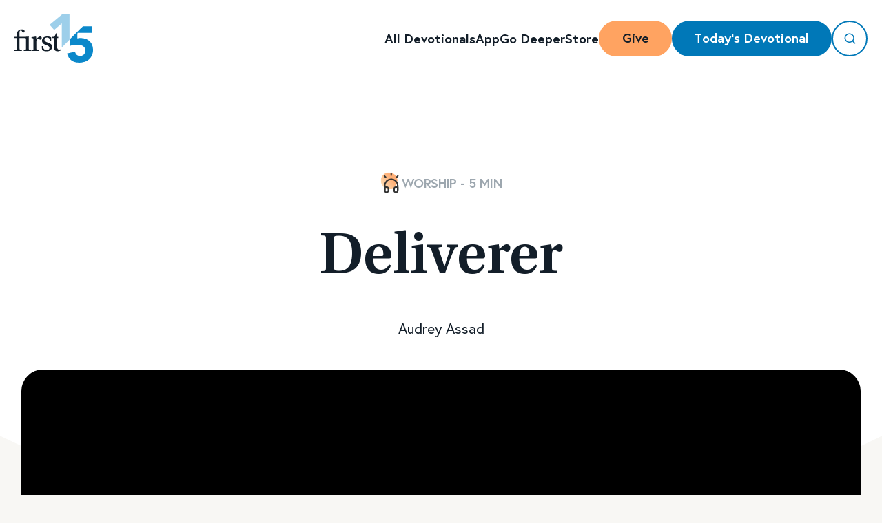

--- FILE ---
content_type: text/html; charset=UTF-8
request_url: https://www.first15.org/worship-moments/deliverer/
body_size: 16302
content:
<!doctype html>
<html
	lang='en'
	data-page='deliverer'
	data-page-type='worship-moment'
>
	<head>
		<!-- Base meta tags -->
		<meta charset='UTF-8'>
		<title>
			Deliverer
			| First15
		</title>
		<meta name='language' content='english'>
		<meta name='description' content='The first 15 minutes can shape your whole day. Make those minutes count with daily devotionals either online or through our app for free, forever.'><!-- Reassure the browser that we are mobile-friendly -->
		<meta http-equiv='X-UA-Compatible' content='IE=edge'>
		<meta name='viewport' content='width=device-width, minimum-scale=1, initial-scale=1'>
		<meta name='HandheldFriendly' content='True'>

		<!-- OpenGraph -->
		<meta property='og:url' content='/worship-moments/deliverer/'>
		<meta property='og:site_name' content='First15'>
		<meta property='og:type' content='website'>
		<meta property='og:title' content='Deliverer | First15'>
		<meta property='og:description' content='The first 15 minutes can shape your whole day. Make those minutes count with daily devotionals either online or through our app for free, forever.'>
		<meta property='og:image' content='https://first15.org/assets/img/og.png'>

		<!-- Twitter -->
		<meta name='twitter:card' content='summary_large_image'>
		<meta name='twitter:description' content='The first 15 minutes can shape your whole day. Make those minutes count with daily devotionals either online or through our app for free, forever.'>
		<meta name='twitter:image' content='https://first15.org/assets/img/og.png'>
		<meta name='twitter:title' content='Deliverer'>

		<!-- Favicons -->
		<link rel='icon' href='/assets/favicon/favicon.ico'>
		<link
			rel='icon'
			href='/assets/favicon/favicon.svg'
			type='image/svg+xml'
			sizes='any'
		>
		<link rel='apple-touch-icon' href='/assets/favicon/favicon-apple.png'>
		<meta name='theme-color' content='#0078b8'>

		<meta name="p:domain_verify" content="f5d06d81311dd92e808af523c2299e93"/>

		
		<link rel='stylesheet' href='/assets/css/style.css'>
	</head>
	<body>
		<nav class="nav" data-scrolled="false">
	<div class="glass"></div>
	<div class="background"></div>
	<div class="nav-layout layout-lg">
		<a class="nav-logo" href="/" title="Home">
			<svg class="logo" fill="none" viewBox="0 0 119 73">
		<path class="logo-blue" d="m103.729 17.8917h13.415v10.097h-21.7031l-.2319 8.3438c1.1837-.4066 2.8064-.6108 4.868-.6126 2.602-.0288 5.191.3856 7.651 1.2252 2.225.7606 4.264 1.9729 5.988 3.5593 1.696 1.5885 3.028 3.5202 3.903 5.6637.957 2.3719 1.43 4.908 1.392 7.4619 0 3.0629-.528 5.7913-1.584 8.1853-.998 2.3119-2.487 4.3834-4.367 6.073-1.918 1.6964-4.166 2.9859-6.606 3.789-2.678.8884-5.486 1.3283-8.3098 1.3017-4.74 0-8.707-1.1441-11.9008-3.4325s-5.3861-5.7553-6.5769-10.4007l12.1328-2.7539c.239 1.8083 1.114 3.4753 2.4713 4.7078 1.3383 1.1988 3.0125 1.7982 5.0226 1.7982 2.4738 0 4.4448-.7657 5.9128-2.2972 1.468-1.5314 2.202-3.4678 2.202-5.8089 0-1.785-.373-3.2522-1.119-4.4016-.74-1.1385-1.746-2.0832-2.933-2.754-1.258-.7098-2.634-1.1934-4.0628-1.4285-1.4802-.2523-2.9794-.3795-4.4814-.3802-1.9318.0002-3.8595.177-5.7585.5281-1.8992.3503-3.7703.8365-5.5985 1.4549l.2053-10.0126z"></path>
		<path class="logo-blue-faded" d="m71.6821 50.1684v-36.665l-11.5249 10.0468-6.8968-7.8764 18.7469-15.67357112h11.3623v38.30737112z"></path>
		<g class="logo-text">
				<path d="m3.37776 33.8903v-1.9961c0-4.832 1.86616-9.2891 7.40864-9.2891 3.5617 0 4.5961 1.5315 4.5961 2.7382 0 1.1169-1.173 2.1387-2.2047 2.1387-.6558 0-.9384-.2799-1.173-.7921-1.0797-2.4635-1.8662-2.5084-2.53268-2.5084-.66649 0-2.06345.4172-1.97014 4.5046.04799 1.6714.1413 3.4827.18929 5.2016h6.32893c2.5101-.0087 5.0169-.179 7.5047-.5096l.1866.2324v17.741c0 2.1836.2346 2.2761 3.2844 2.5084v1.4391h-10.8344v-1.4338c3.0952-.2324 3.2818-.2799 3.2818-2.5084v-13.519c0-1.5315-.2799-1.9962-1.4049-1.9962h-8.34713v15.5126c0 2.2285.2346 2.276 3.65763 2.5084v1.439h-11.2555918v-1.4364c3.1431518-.2324 3.2844518-.3248 3.2844518-2.5084v-15.5152h-3.37776v-1.9513z"></path>
				<path d="m33.1537 51.3539c0 2.1837.2346 2.2761 4.1269 2.5084v1.4391h-11.7302v-1.4364c3.0472-.2324 3.2818-.3248 3.2818-2.5084v-13.3791c0-1.5843-.2826-1.8483-1.3596-1.9962l-1.6876-.2323v-1.2542l6.8462-1.1143.5225 3.5857c2.8606-2.5533 4.1749-3.6227 5.8171-3.6227 1.7355 0 2.3434 1.1618 2.3434 2.1837 0 1.3915-.9838 2.6932-2.0635 2.6932-.3442.0248-.6878-.0563-.9837-.2323-1.0664-.8371-1.8288-1.1143-2.5327-1.1143-1.0317 0-2.5806 1.2067-2.5806 4.4597z"></path>
				<path d="m54.1187 40.0687c-.3279-2.6959-1.7328-5.1092-4.8307-5.1092-2.1567 0-3.8443 1.2066-3.8443 3.4325 0 2.2761 2.8153 3.4326 4.6894 4.0425 4.6894 1.6239 6.8462 2.9705 6.8462 6.8255 0 3.7627-3.0019 6.6011-8.2644 6.6011-2.626 0-5.252-.602-6.9315-2.0437l-.4239-5.7614h1.4076c.8931 3.7151 2.666 6.1786 6.2383 6.1786 2.2048 0 4.0336-1.3017 4.0336-3.4854 0-2.3209-2.1567-3.3903-4.8787-4.4121-3.7989-1.2991-6.4222-2.6404-6.4222-6.6011 0-4.1349 3.2338-6.411 8.0165-6.411 2.0181 0 4.2655.4648 5.7691 1.3467v5.3891z"></path>
				<path d="m64.5747 35.8413v13.2022c0 3.2952 1.4076 4.3171 2.9086 4.3171.969.0405 1.9337-.1506 2.8125-.5572l.3759 1.2094c-1.5009.9294-3.2364 1.8483-5.4412 1.8483-1.5995 0-4.9693-.6021-4.9693-5.0169v-15.0029h-3.1432v-1.9513h3.3298l2.7673-5.4815h1.3596v5.4815h1.7035v1.9513z"></path>
		</g>
</svg>
		</a>
		<ul class="nav-list">
			
				<li>
					
						
					
					<a href="/devotionals" >All Devotionals</a>
				</li>
			
				<li>
					
						
					
					<a href="/download" >App</a>
				</li>
			
				<li>
					
						
					
					<a href="/go-deeper" >Go Deeper</a>
				</li>
			
				<li>
					
						
					
					<a href="http://www.first15.store/"  target="_blank" >Store</a>
				</li>
			
		</ul>
		<div class="nav-buttons button-group">
			
				
	
	
		
	
	



	


<a
	class='button'
	
	href='/give'
	data-button-type='primary'
	data-button-color='accent'
	
>
	Give
	
</a>

			
				
	
	
		
	
	



	


<a
	class='button'
	
		disable-barba
	
	href='/today'
	data-button-type='primary'
	data-button-color='primary'
	
>
	Today's Devotional
	
</a>

			
			<div class="nav-search" data-state="closed">
				<button class="nav-search-toggle circle-button" title="search"><div class="icon"><svg xmlns="http://www.w3.org/2000/svg" viewBox="0 0 24 24" width="24" height="24"><path fill="none" d="M0 0h24v24H0z"/><path fill="currentColor" d="M18.031 16.617l4.283 4.282-1.415 1.415-4.282-4.283A8.96 8.96 0 0 1 11 20c-4.968 0-9-4.032-9-9s4.032-9 9-9 9 4.032 9 9a8.96 8.96 0 0 1-1.969 5.617zm-2.006-.742A6.977 6.977 0 0 0 18 11c0-3.868-3.133-7-7-7-3.868 0-7 3.132-7 7 0 3.867 3.132 7 7 7a6.977 6.977 0 0 0 4.875-1.975l.15-.15z"/></svg></div></button>
				<form class="nav-search-form" action="/search/" method="GET">
					<p class="small">Search our whole catalog of devotionals, articles, guided prayers and worship.</p>
					<div class="input-row">
						<input type="search" id="q" name="q" aria-label="Search" value="" placeholder="Search here">
						<button type="submit" title="search"><div class="icon"><svg xmlns="http://www.w3.org/2000/svg" viewBox="0 0 24 24" width="24" height="24"><path fill="none" d="M0 0h24v24H0z"/><path fill="currentColor" d="M18.031 16.617l4.283 4.282-1.415 1.415-4.282-4.283A8.96 8.96 0 0 1 11 20c-4.968 0-9-4.032-9-9s4.032-9 9-9 9 4.032 9 9a8.96 8.96 0 0 1-1.969 5.617zm-2.006-.742A6.977 6.977 0 0 0 18 11c0-3.868-3.133-7-7-7-3.868 0-7 3.132-7 7 0 3.867 3.132 7 7 7a6.977 6.977 0 0 0 4.875-1.975l.15-.15z"/></svg></div></button>
					</div>
				</form>
			</div>
		</div>
		<button class="nav-toggle" title="Toggle Nav">
			<span></span>
			<span></span>
			<span></span>
		</button>
	</div>
</nav>

		
		
		<main data-barba='wrapper'>
			<div
				class='layout'
				data-barba='container'
				data-page='deliverer'
				data-page-type='worship-moment'
			>
				<header 
	class="layout-full hero" 
	data-type='default'
>
	<div class="layout-lg">
		<div class="content">
			<div class="hero-icon">
				
					<div class="icon"><svg class="w-full" viewBox="0 0 25 24" xmlns="http://www.w3.org/2000/svg" xmlns:xlink="http://www.w3.org/1999/xlink"><linearGradient id="worship-icon-a" gradientUnits="userSpaceOnUse" x1="20.0825" x2="-2.44122" y1="-.126651" y2="15.7131"><stop offset=".375" stop-color="#ff8f3e"/><stop offset=".981331" stop-color="#fedea8"/></linearGradient><clipPath id="worship-icon-b"><path d="m.5 0h24v24h-24z"/></clipPath><g clip-path="url(#worship-icon-b)"><path d="m.500104 9.69707c0-5.35548 4.341486-9.6969645 9.696996-9.69696404 5.3555.00000047 9.6969 4.34148404 9.6969 9.69696404 0 5.35553-4.3414 9.69693-9.6969 9.69693-5.35552 0-9.696997-4.3414-9.696996-9.69693z" fill="url(#worship-icon-a)" opacity=".7"/><g clip-rule="evenodd" fill="#333" fill-rule="evenodd"><path d="m12.6579.00000005c.4686-.00000003.8484.37987995.8484.84848495v2.389605c0 .46861-.3798.84849-.8484.84849s-.8485-.37988-.8485-.84849v-2.389605c0-.468605.3799-.84848492.8485-.84848495z"/><path d="m21.0437 3.40573c.3474.31459.3739.85116.0593 1.19847l-1.3938 1.53875c-.3146.34731-.8511.37383-1.1984.05925-.3474-.31459-.3739-.85117-.0593-1.19848l1.3938-1.53874c.3146-.34731.8511-.37384 1.1984-.05925z"/><path d="m4.16164 3.41591c.34166-.32072.87862-.30373 1.19934.03793l1.47697 1.57346c.32072.34166.30373.87862-.03793 1.19934-.34166.32071-.87863.30373-1.19934-.03794l-1.47698-1.57345c-.32071-.34167-.30373-.87863.03794-1.19934z"/><path d="m12.7073 8.86579c-1.7819 0-3.49076.70785-4.75075 1.96781-1.25998 1.26-1.96783 2.9689-1.96783 4.7508v5.0447c0 .4686-.37988.8485-.84849.8485-.4686 0-.84848-.3799-.84848-.8485v-5.0447c0-2.2319.88664-4.3725 2.46486-5.95071 1.57823-1.57823 3.71879-2.46487 5.95069-2.46487 2.232 0 4.3725.88664 5.9507 2.46487 1.5783 1.57821 2.4649 3.71881 2.4649 5.95071v5.0447c0 .4686-.3799.8485-.8485.8485s-.8485-.3799-.8485-.8485v-5.0447c0-1.7819-.7078-3.4908-1.9678-4.7508-1.26-1.25996-2.9689-1.96781-4.7508-1.96781z"/><path d="m4.29199 17.266c0-.4686.37988-.8485.84849-.8485h2.52236c.67102 0 1.31455.2665 1.78903.741.47447.4745.74103 1.118.74103 1.789v2.5224c0 .671-.26656 1.3146-.74103 1.789-.47448.4745-1.11801.7411-1.78903.7411h-.84079c-.67101 0-1.31454-.2666-1.78902-.7411-.47448-.4744-.74104-1.118-.74104-1.789zm1.69697.8484v3.3555c0 .221.08777.4329.24401.5891.15623.1562.36813.244.58908.244h.84079c.22095 0 .43285-.0878.58909-.244.15623-.1562.244-.3681.244-.5891v-2.5224c0-.2209-.08777-.4328-.244-.589-.15624-.1563-.36814-.2441-.58909-.2441zm11.76334 0c-.2209 0-.4328.0878-.5891.2441-.1562.1562-.244.3681-.244.589v2.5224c0 .221.0878.4329.244.5891.1563.1562.3682.244.5891.244h.8408c.2209 0 .4328-.0878.5891-.244.1562-.1562.244-.3681.244-.5891v-3.3555zm-1.789-.9559c.4745-.4745 1.118-.741 1.789-.741h2.5224c.4686 0 .8485.3799.8485.8485v4.2039c0 .671-.2666 1.3146-.7411 1.789-.4745.4745-1.118.7411-1.789.7411h-.8408c-.671 0-1.3145-.2666-1.789-.7411-.4745-.4744-.7411-1.118-.7411-1.789v-2.5224c0-.671.2666-1.3145.7411-1.789z"/></g></g></svg>
</div>
					
				
				<div class="subtitle">Worship - 5 min</div>
			</div>
			
				<h1 class="headline">Deliverer</h1>
			
			
			
				<p class="text">Audrey Assad</p>
			
		</div>
	</div>
	<svg class="swoop" viewBox="0 0 1600 302" xmlns="http://www.w3.org/2000/svg">
    <path fill="var(--color-background)" d="M1600 84.0001C1124 325 567 359 0 84.0001C-567 -191 0 302 0 302H1600C1600 302 2076 -157 1600 84.0001Z"></path>
</svg>
</header>
<section class='hero-video'>
	<div class='layout-lg'>
		
		
		
		
		
	
	
	<div class='video-player'>
	<div class='js-player' data-plyr-provider='youtube' data-plyr-embed-id='f4hM4qt6L2E'></div>
	<img src="https://img.youtube.com/vi/f4hM4qt6L2E/maxresdefault.jpg" alt="Deliverer" />
</div>
<div class='watch-external'>
	<a href='https://www.youtube.com/watch?v=f4hM4qt6L2E' target='_blank'>View on YouTube</a>
	
</div>

	</div>
</section>

				<img
					height='1'
					width='1'
					style='display:none'
					src='https://www.facebook.com/tr?id=156573775132936&ev=PageView'
				>
			</div>
		</main>

		<footer class='footer layout-full'>
	<div class='footer-content layout-lg'>
		<svg class="logo" fill="none" viewBox="0 0 119 73">
		<path class="logo-blue" d="m103.729 17.8917h13.415v10.097h-21.7031l-.2319 8.3438c1.1837-.4066 2.8064-.6108 4.868-.6126 2.602-.0288 5.191.3856 7.651 1.2252 2.225.7606 4.264 1.9729 5.988 3.5593 1.696 1.5885 3.028 3.5202 3.903 5.6637.957 2.3719 1.43 4.908 1.392 7.4619 0 3.0629-.528 5.7913-1.584 8.1853-.998 2.3119-2.487 4.3834-4.367 6.073-1.918 1.6964-4.166 2.9859-6.606 3.789-2.678.8884-5.486 1.3283-8.3098 1.3017-4.74 0-8.707-1.1441-11.9008-3.4325s-5.3861-5.7553-6.5769-10.4007l12.1328-2.7539c.239 1.8083 1.114 3.4753 2.4713 4.7078 1.3383 1.1988 3.0125 1.7982 5.0226 1.7982 2.4738 0 4.4448-.7657 5.9128-2.2972 1.468-1.5314 2.202-3.4678 2.202-5.8089 0-1.785-.373-3.2522-1.119-4.4016-.74-1.1385-1.746-2.0832-2.933-2.754-1.258-.7098-2.634-1.1934-4.0628-1.4285-1.4802-.2523-2.9794-.3795-4.4814-.3802-1.9318.0002-3.8595.177-5.7585.5281-1.8992.3503-3.7703.8365-5.5985 1.4549l.2053-10.0126z"></path>
		<path class="logo-blue-faded" d="m71.6821 50.1684v-36.665l-11.5249 10.0468-6.8968-7.8764 18.7469-15.67357112h11.3623v38.30737112z"></path>
		<g class="logo-text">
				<path d="m3.37776 33.8903v-1.9961c0-4.832 1.86616-9.2891 7.40864-9.2891 3.5617 0 4.5961 1.5315 4.5961 2.7382 0 1.1169-1.173 2.1387-2.2047 2.1387-.6558 0-.9384-.2799-1.173-.7921-1.0797-2.4635-1.8662-2.5084-2.53268-2.5084-.66649 0-2.06345.4172-1.97014 4.5046.04799 1.6714.1413 3.4827.18929 5.2016h6.32893c2.5101-.0087 5.0169-.179 7.5047-.5096l.1866.2324v17.741c0 2.1836.2346 2.2761 3.2844 2.5084v1.4391h-10.8344v-1.4338c3.0952-.2324 3.2818-.2799 3.2818-2.5084v-13.519c0-1.5315-.2799-1.9962-1.4049-1.9962h-8.34713v15.5126c0 2.2285.2346 2.276 3.65763 2.5084v1.439h-11.2555918v-1.4364c3.1431518-.2324 3.2844518-.3248 3.2844518-2.5084v-15.5152h-3.37776v-1.9513z"></path>
				<path d="m33.1537 51.3539c0 2.1837.2346 2.2761 4.1269 2.5084v1.4391h-11.7302v-1.4364c3.0472-.2324 3.2818-.3248 3.2818-2.5084v-13.3791c0-1.5843-.2826-1.8483-1.3596-1.9962l-1.6876-.2323v-1.2542l6.8462-1.1143.5225 3.5857c2.8606-2.5533 4.1749-3.6227 5.8171-3.6227 1.7355 0 2.3434 1.1618 2.3434 2.1837 0 1.3915-.9838 2.6932-2.0635 2.6932-.3442.0248-.6878-.0563-.9837-.2323-1.0664-.8371-1.8288-1.1143-2.5327-1.1143-1.0317 0-2.5806 1.2067-2.5806 4.4597z"></path>
				<path d="m54.1187 40.0687c-.3279-2.6959-1.7328-5.1092-4.8307-5.1092-2.1567 0-3.8443 1.2066-3.8443 3.4325 0 2.2761 2.8153 3.4326 4.6894 4.0425 4.6894 1.6239 6.8462 2.9705 6.8462 6.8255 0 3.7627-3.0019 6.6011-8.2644 6.6011-2.626 0-5.252-.602-6.9315-2.0437l-.4239-5.7614h1.4076c.8931 3.7151 2.666 6.1786 6.2383 6.1786 2.2048 0 4.0336-1.3017 4.0336-3.4854 0-2.3209-2.1567-3.3903-4.8787-4.4121-3.7989-1.2991-6.4222-2.6404-6.4222-6.6011 0-4.1349 3.2338-6.411 8.0165-6.411 2.0181 0 4.2655.4648 5.7691 1.3467v5.3891z"></path>
				<path d="m64.5747 35.8413v13.2022c0 3.2952 1.4076 4.3171 2.9086 4.3171.969.0405 1.9337-.1506 2.8125-.5572l.3759 1.2094c-1.5009.9294-3.2364 1.8483-5.4412 1.8483-1.5995 0-4.9693-.6021-4.9693-5.0169v-15.0029h-3.1432v-1.9513h3.3298l2.7673-5.4815h1.3596v5.4815h1.7035v1.9513z"></path>
		</g>
</svg>
		<div class='footer-social-links'>
			
				<a class='social-link' href='https://www.facebook.com/first15.org/' title='facebook' rel='noopener' target='_blank'>
					
					<div class="icon"><svg viewBox="0 0 512 512">
<path fill="currentColor" d="M288,192v-38.1c0-17.2,3.8-25.9,30.5-25.9H352V64h-55.9c-68.5,0-91.1,31.4-91.1,85.3V192h-45v64h45v192h83V256h56.4l7.6-64
	H288z"/>
</svg>
</div>
				</a>
			
				<a class='social-link' href="https://instagram.com/first15devotional" title='instagram' rel='noopener' target='_blank'>
					
					<div class="icon"><svg viewBox="0 0 48 48" xmlns="http://www.w3.org/2000/svg"><path fill="currentColor" d="m524.000048 160c-6.518057 0-7.335362.027628-9.895217.144427-2.55452.116512-4.299166.52226-5.825743 1.11559-1.578212.613241-2.916634 1.43388-4.25096 2.768111-1.334231 1.334326-2.15487 2.672748-2.768111 4.25096-.59333 1.526577-.999078 3.271223-1.11559 5.825743-.116799 2.559855-.144427 3.37716-.144427 9.895217 0 6.517961.027628 7.335266.144427 9.895121.116512 2.55452.52226 4.299166 1.11559 5.825743.613241 1.578212 1.43388 2.916634 2.768111 4.25096 1.334326 1.334231 2.672748 2.15487 4.25096 2.768207 1.526577.593234 3.271223.998982 5.825743 1.115494 2.559855.116799 3.37716.144427 9.895217.144427 6.517961 0 7.335266-.027628 9.895121-.144427 2.55452-.116512 4.299166-.52226 5.825743-1.115494 1.578212-.613337 2.916634-1.433976 4.25096-2.768207 1.334231-1.334326 2.15487-2.672748 2.768207-4.25096.593234-1.526577.998982-3.271223 1.115494-5.825743.116799-2.559855.144427-3.37716.144427-9.895121 0-6.518057-.027628-7.335362-.144427-9.895217-.116512-2.55452-.52226-4.299166-1.115494-5.825743-.613337-1.578212-1.433976-2.916634-2.768207-4.25096-1.334326-1.334231-2.672748-2.15487-4.25096-2.768111-1.526577-.59333-3.271223-.999078-5.825743-1.11559-2.559855-.116799-3.37716-.144427-9.895121-.144427zm0 4.324317c6.408212 0 7.167308.024484 9.698012.139949 2.339976.1067 3.610758.49768 4.456453.826355 1.120258.435376 1.919749.955445 2.759537 1.795329.839884.839788 1.359953 1.639279 1.795329 2.759537.328675.845695.719655 2.116477.826355 4.456453.115465 2.530704.139949 3.2898.139949 9.698108 0 6.408212-.024484 7.167308-.139949 9.698012-.1067 2.339976-.49768 3.610758-.826355 4.456453-.435376 1.120258-.955445 1.919749-1.795329 2.759537-.839788.839884-1.639279 1.359953-2.759537 1.795329-.845695.328675-2.116477.719655-4.456453.826355-2.530323.115465-3.289324.139949-9.698012.139949-6.408784 0-7.16769-.024484-9.698108-.139949-2.339976-.1067-3.610758-.49768-4.456453-.826355-1.120258-.435376-1.919749-.955445-2.759537-1.795329-.839789-.839788-1.359953-1.639279-1.795329-2.759537-.328675-.845695-.719655-2.116477-.826355-4.456453-.115465-2.530704-.139949-3.2898-.139949-9.698012 0-6.408308.024484-7.167404.139949-9.698108.1067-2.339976.49768-3.610758.826355-4.456453.435376-1.120258.955445-1.919749 1.795329-2.759537.839788-.839884 1.639279-1.359953 2.759537-1.795329.845695-.328675 2.116477-.719655 4.456453-.826355 2.530704-.115465 3.2898-.139949 9.698108-.139949zm0 7.351366c-6.806624 0-12.324365 5.517741-12.324365 12.324365 0 6.806528 5.517741 12.324269 12.324365 12.324269 6.806528 0 12.324269-5.517741 12.324269-12.324269 0-6.806624-5.517741-12.324365-12.324269-12.324365zm0 20.324317c-4.418347 0-8.000048-3.581701-8.000048-7.999952 0-4.418347 3.581701-8.000048 8.000048-8.000048 4.418251 0 7.999952 3.581701 7.999952 8.000048 0 4.418251-3.581701 7.999952-7.999952 7.999952zm15.691236-20.811232c0 1.590597-1.289455 2.879956-2.880052 2.879956-1.590502 0-2.879956-1.289359-2.879956-2.879956s1.289454-2.880052 2.879956-2.880052c1.590597 0 2.880052 1.289455 2.880052 2.880052z" fill-rule="evenodd" transform="translate(-500 -160)"/></svg></div>
				</a>
			
				<a class='social-link' href='https://twitter.com/first15' title='twitter' rel='noopener' target='_blank'>
					
					<div class="icon"><svg enable-background="new 0 0 512 512" viewBox="0 0 512 512" xmlns="http://www.w3.org/2000/svg"><path fill="currentColor" d="m492 109.5c-17.4 7.7-36 12.9-55.6 15.3 20-12 35.4-31 42.6-53.6-18.7 11.1-39.4 19.2-61.5 23.5-17.7-18.9-42.9-30.7-70.7-30.7-53.5 0-96.8 43.4-96.8 96.9 0 7.6.8 15 2.5 22.1-80.5-4-151.9-42.6-199.6-101.3-8.3 14.3-13.1 31-13.1 48.7 0 33.6 17.2 63.3 43.2 80.7-16-.4-31-4.8-44-12.1v1.2c0 47 33.4 86.1 77.7 95-8.1 2.2-16.7 3.4-25.5 3.4-6.2 0-12.3-.6-18.2-1.8 12.3 38.5 48.1 66.5 90.5 67.3-33.1 26-74.9 41.5-120.3 41.5-7.8 0-15.5-.5-23.1-1.4 42.7 27.8 93.6 43.8 148.2 43.8 178.3 0 275.7-147.7 275.7-275.8 0-4.2-.1-8.4-.3-12.5 18.9-13.7 35.3-30.7 48.3-50.2z"/></svg></div>
				</a>
			
				<a class='social-link' href='https://www.youtube.com/channel/UCiLswqUee9PO8O5uCDXDF_A' title='youtube' rel='noopener' target='_blank'>
					
					<div class="icon"><svg viewBox="0 0 48 34" xmlns="http://www.w3.org/2000/svg"><path fill="currentColor"  d="m219.044 391.269916-.0015-13.582174 12.969 6.814502zm28.476-15.935753s-.4695-3.330964-1.908-4.797797c-1.8255-1.926067-3.8715-1.935131-4.809-2.046918-6.717-.489448-16.7925-.489448-16.7925-.489448h-.021s-10.0755 0-16.7925.489448c-.939.111787-2.9835.120851-4.8105 2.046918-1.4385 1.466833-1.9065 4.797797-1.9065 4.797797s-.48 3.91256-.48 7.82361v3.667837c0 3.91256.48 7.82361.48 7.82361s.468 3.330964 1.9065 4.797796c1.827 1.926068 4.2255 1.865642 5.2935 2.066558 3.84.371617 16.32.486426 16.32.486426s10.086-.015106 16.803-.504554c.9375-.113298 2.9835-.122362 4.809-2.04843 1.4385-1.466832 1.908-4.797796 1.908-4.797796s.48-3.91105.48-7.82361v-3.667837c0-3.91105-.48-7.82361-.48-7.82361z" fill-rule="evenodd" transform="translate(-200 -368)"/></svg>
</div>
				</a>
			
		</div>
		<div class='footer-app-download-links'>
			
				<a class='app-download-link' href='https://itunes.apple.com/us/app/first15/id1168163647?ls=1&mt=8' title='apple' rel='noopener' target='_blank'>
					
					<div class="icon"><svg class="h-full" enable-background="new 0 0 135 40" viewBox="0 0 135 40" xmlns="http://www.w3.org/2000/svg"><path d="m130.197 40h-125.468c-2.607 0-4.729-2.128-4.729-4.733v-30.541c0-2.606 2.122-4.726 4.729-4.726h125.468c2.606 0 4.803 2.12 4.803 4.726v30.541c0 2.605-2.197 4.733-4.803 4.733z" fill="#a6a6a6"/><path d="m134.032 35.268c0 2.116-1.714 3.83-3.834 3.83h-125.469c-2.119 0-3.839-1.714-3.839-3.83v-30.543c0-2.115 1.72-3.835 3.839-3.835h125.468c2.121 0 3.834 1.72 3.834 3.835z"/><g fill="#fff"><path d="m30.128 19.784c-.029-3.223 2.639-4.791 2.761-4.864-1.511-2.203-3.853-2.504-4.676-2.528-1.967-.207-3.875 1.177-4.877 1.177-1.022 0-2.565-1.157-4.228-1.123-2.14.033-4.142 1.272-5.24 3.196-2.266 3.923-.576 9.688 1.595 12.859 1.086 1.553 2.355 3.287 4.016 3.226 1.625-.067 2.232-1.036 4.193-1.036 1.943 0 2.513 1.036 4.207.997 1.744-.028 2.842-1.56 3.89-3.127 1.255-1.78 1.759-3.533 1.779-3.623-.041-.014-3.387-1.291-3.42-5.154z"/><path d="m26.928 10.306c.874-1.093 1.472-2.58 1.306-4.089-1.265.056-2.847.875-3.758 1.944-.806.942-1.526 2.486-1.34 3.938 1.421.106 2.88-.717 3.792-1.793z"/><path d="m53.645 31.504h-2.271l-1.244-3.909h-4.324l-1.185 3.909h-2.211l4.284-13.308h2.646zm-3.89-5.549-1.125-3.475c-.119-.355-.342-1.191-.671-2.507h-.04c-.131.566-.342 1.402-.632 2.507l-1.105 3.475z"/><path d="m64.662 26.588c0 1.632-.441 2.922-1.323 3.869-.79.843-1.771 1.264-2.942 1.264-1.264 0-2.172-.454-2.725-1.362h-.04v5.055h-2.132v-10.347c0-1.026-.027-2.079-.079-3.159h1.875l.119 1.521h.04c.711-1.146 1.79-1.718 3.238-1.718 1.132 0 2.077.447 2.833 1.342.758.896 1.136 2.074 1.136 3.535zm-2.172.078c0-.934-.21-1.704-.632-2.31-.461-.632-1.08-.948-1.856-.948-.526 0-1.004.176-1.431.523-.428.35-.708.807-.839 1.373-.066.264-.099.48-.099.65v1.6c0 .698.214 1.287.642 1.768s.984.721 1.668.721c.803 0 1.428-.31 1.875-.928.448-.619.672-1.435.672-2.449z"/><path d="m75.699 26.588c0 1.632-.441 2.922-1.324 3.869-.789.843-1.77 1.264-2.941 1.264-1.264 0-2.172-.454-2.724-1.362h-.04v5.055h-2.132v-10.347c0-1.026-.027-2.079-.079-3.159h1.875l.119 1.521h.04c.71-1.146 1.789-1.718 3.238-1.718 1.131 0 2.076.447 2.834 1.342.755.896 1.134 2.074 1.134 3.535zm-2.172.078c0-.934-.211-1.704-.633-2.31-.461-.632-1.078-.948-1.855-.948-.527 0-1.004.176-1.432.523-.428.35-.707.807-.838 1.373-.065.264-.099.48-.099.65v1.6c0 .698.214 1.287.64 1.768.428.48.984.721 1.67.721.803 0 1.428-.31 1.875-.928.448-.619.672-1.435.672-2.449z"/><path d="m88.039 27.772c0 1.132-.393 2.053-1.182 2.764-.867.777-2.074 1.165-3.625 1.165-1.432 0-2.58-.276-3.449-.829l.494-1.777c.936.566 1.963.85 3.082.85.803 0 1.428-.182 1.877-.544.447-.362.67-.848.67-1.454 0-.54-.184-.995-.553-1.364-.367-.369-.98-.712-1.836-1.029-2.33-.869-3.494-2.142-3.494-3.816 0-1.094.408-1.991 1.225-2.689.814-.699 1.9-1.048 3.258-1.048 1.211 0 2.217.211 3.02.632l-.533 1.738c-.75-.408-1.598-.612-2.547-.612-.75 0-1.336.185-1.756.553-.355.329-.533.73-.533 1.205 0 .526.203.961.611 1.303.355.316 1 .658 1.936 1.027 1.145.461 1.986 1 2.527 1.618.539.616.808 1.387.808 2.307z"/><path d="m95.088 23.508h-2.35v4.659c0 1.185.414 1.777 1.244 1.777.381 0 .697-.033.947-.099l.059 1.619c-.42.157-.973.236-1.658.236-.842 0-1.5-.257-1.975-.77-.473-.514-.711-1.376-.711-2.587v-4.837h-1.4v-1.6h1.4v-1.757l2.094-.632v2.389h2.35z"/><path d="m105.691 26.627c0 1.475-.422 2.686-1.264 3.633-.883.975-2.055 1.461-3.516 1.461-1.408 0-2.529-.467-3.365-1.401s-1.254-2.113-1.254-3.534c0-1.487.43-2.705 1.293-3.652.861-.948 2.023-1.422 3.484-1.422 1.408 0 2.541.467 3.396 1.402.818.907 1.226 2.078 1.226 3.513zm-2.212.069c0-.885-.189-1.644-.572-2.277-.447-.766-1.086-1.148-1.914-1.148-.857 0-1.508.383-1.955 1.148-.383.634-.572 1.405-.572 2.317 0 .885.189 1.644.572 2.276.461.766 1.105 1.148 1.936 1.148.814 0 1.453-.39 1.914-1.168.393-.645.591-1.412.591-2.296z"/><path d="m112.621 23.783c-.211-.039-.436-.059-.672-.059-.75 0-1.33.283-1.738.85-.355.5-.533 1.132-.533 1.895v5.035h-2.131l.02-6.574c0-1.106-.027-2.113-.08-3.021h1.857l.078 1.836h.059c.225-.631.58-1.139 1.066-1.52.475-.343.988-.514 1.541-.514.197 0 .375.014.533.039z"/><path d="m122.156 26.252c0 .382-.025.704-.078.967h-6.396c.025.948.334 1.673.928 2.173.539.447 1.236.671 2.092.671.947 0 1.811-.151 2.588-.454l.334 1.48c-.908.396-1.98.593-3.217.593-1.488 0-2.656-.438-3.506-1.313-.848-.875-1.273-2.05-1.273-3.524 0-1.447.395-2.652 1.186-3.613.828-1.026 1.947-1.539 3.355-1.539 1.383 0 2.43.513 3.141 1.539.563.815.846 1.823.846 3.02zm-2.033-.553c.014-.632-.125-1.178-.414-1.639-.369-.593-.936-.889-1.699-.889-.697 0-1.264.289-1.697.869-.355.461-.566 1.014-.631 1.658h4.441z"/><path d="m49.05 10.009c0 1.177-.353 2.063-1.058 2.658-.653.549-1.581.824-2.783.824-.596 0-1.106-.026-1.533-.078v-6.431c.557-.09 1.157-.136 1.805-.136 1.145 0 2.008.249 2.59.747.652.563.979 1.368.979 2.416zm-1.105.029c0-.763-.202-1.348-.606-1.756-.404-.407-.994-.611-1.771-.611-.33 0-.611.022-.844.068v4.889c.129.02.365.029.708.029.802 0 1.421-.223 1.857-.669s.656-1.096.656-1.95z"/><path d="m54.909 11.037c0 .725-.207 1.319-.621 1.785-.434.479-1.009.718-1.727.718-.692 0-1.243-.229-1.654-.689-.41-.459-.615-1.038-.615-1.736 0-.73.211-1.329.635-1.794s.994-.698 1.712-.698c.692 0 1.248.229 1.669.688.4.446.601 1.022.601 1.726zm-1.087.034c0-.435-.094-.808-.281-1.119-.22-.376-.533-.564-.94-.564-.421 0-.741.188-.961.564-.188.311-.281.69-.281 1.138 0 .435.094.808.281 1.119.227.376.543.564.951.564.4 0 .714-.191.94-.574.194-.317.291-.693.291-1.128z"/><path d="m62.765 8.719-1.475 4.714h-.96l-.611-2.047c-.155-.511-.281-1.019-.379-1.523h-.019c-.091.518-.217 1.025-.379 1.523l-.649 2.047h-.971l-1.387-4.714h1.077l.533 2.241c.129.53.235 1.035.32 1.513h.019c.078-.394.207-.896.389-1.503l.669-2.25h.854l.641 2.202c.155.537.281 1.054.378 1.552h.029c.071-.485.178-1.002.32-1.552l.572-2.202h1.029z"/><path d="m68.198 13.433h-1.048v-2.7c0-.832-.316-1.248-.95-1.248-.311 0-.562.114-.757.343-.193.229-.291.499-.291.808v2.796h-1.048v-3.366c0-.414-.013-.863-.038-1.349h.921l.049.737h.029c.122-.229.304-.418.543-.569.284-.176.602-.265.95-.265.44 0 .806.142 1.097.427.362.349.543.87.543 1.562z"/><path d="m71.088 13.433h-1.047v-6.877h1.047z"/><path d="m77.258 11.037c0 .725-.207 1.319-.621 1.785-.434.479-1.01.718-1.727.718-.693 0-1.244-.229-1.654-.689-.41-.459-.615-1.038-.615-1.736 0-.73.211-1.329.635-1.794s.994-.698 1.711-.698c.693 0 1.248.229 1.67.688.4.446.601 1.022.601 1.726zm-1.088.034c0-.435-.094-.808-.281-1.119-.219-.376-.533-.564-.939-.564-.422 0-.742.188-.961.564-.188.311-.281.69-.281 1.138 0 .435.094.808.281 1.119.227.376.543.564.951.564.4 0 .713-.191.939-.574.195-.317.291-.693.291-1.128z"/><path d="m82.33 13.433h-.941l-.078-.543h-.029c-.322.433-.781.65-1.377.65-.445 0-.805-.143-1.076-.427-.246-.258-.369-.579-.369-.96 0-.576.24-1.015.723-1.319.482-.304 1.16-.453 2.033-.446v-.088c0-.621-.326-.931-.979-.931-.465 0-.875.117-1.229.349l-.213-.688c.438-.271.979-.407 1.617-.407 1.232 0 1.85.65 1.85 1.95v1.736c0 .471.023.846.068 1.124zm-1.088-1.62v-.727c-1.156-.02-1.734.297-1.734.95 0 .246.066.43.201.553s.307.184.512.184c.23 0 .445-.073.641-.218.197-.146.318-.331.363-.558.011-.051.017-.113.017-.184z"/><path d="m88.285 13.433h-.93l-.049-.757h-.029c-.297.576-.803.864-1.514.864-.568 0-1.041-.223-1.416-.669s-.562-1.025-.562-1.736c0-.763.203-1.381.611-1.853.395-.44.879-.66 1.455-.66.633 0 1.076.213 1.328.64h.02v-2.706h1.049v5.607c0 .459.012.882.037 1.27zm-1.086-1.988v-.786c0-.136-.01-.246-.029-.33-.059-.252-.186-.464-.379-.635-.195-.171-.43-.257-.701-.257-.391 0-.697.155-.922.466-.223.311-.336.708-.336 1.193 0 .466.107.844.322 1.135.227.31.533.465.916.465.344 0 .619-.129.828-.388.202-.239.301-.527.301-.863z"/><path d="m97.248 11.037c0 .725-.207 1.319-.621 1.785-.434.479-1.008.718-1.727.718-.691 0-1.242-.229-1.654-.689-.41-.459-.615-1.038-.615-1.736 0-.73.211-1.329.635-1.794s.994-.698 1.713-.698c.691 0 1.248.229 1.668.688.4.446.601 1.022.601 1.726zm-1.086.034c0-.435-.094-.808-.281-1.119-.221-.376-.533-.564-.941-.564-.42 0-.74.188-.961.564-.188.311-.281.69-.281 1.138 0 .435.094.808.281 1.119.227.376.543.564.951.564.4 0 .715-.191.941-.574.193-.317.291-.693.291-1.128z"/><path d="m102.883 13.433h-1.047v-2.7c0-.832-.316-1.248-.951-1.248-.311 0-.562.114-.756.343s-.291.499-.291.808v2.796h-1.049v-3.366c0-.414-.012-.863-.037-1.349h.92l.049.737h.029c.123-.229.305-.418.543-.569.285-.176.602-.265.951-.265.439 0 .805.142 1.096.427.363.349.543.87.543 1.562z"/><path d="m109.936 9.504h-1.154v2.29c0 .582.205.873.611.873.188 0 .344-.016.467-.049l.027.795c-.207.078-.479.117-.814.117-.414 0-.736-.126-.969-.378-.234-.252-.35-.676-.35-1.271v-2.377h-.689v-.785h.689v-.864l1.027-.31v1.173h1.154v.786z"/><path d="m115.484 13.433h-1.049v-2.68c0-.845-.316-1.268-.949-1.268-.486 0-.818.245-1 .735-.031.103-.049.229-.049.377v2.835h-1.047v-6.876h1.047v2.841h.02c.33-.517.803-.775 1.416-.775.434 0 .793.142 1.078.427.355.355.533.883.533 1.581z"/><path d="m121.207 10.853c0 .188-.014.346-.039.475h-3.143c.014.466.164.821.455 1.067.266.22.609.33 1.029.33.465 0 .889-.074 1.271-.223l.164.728c-.447.194-.973.291-1.582.291-.73 0-1.305-.215-1.721-.645-.418-.43-.625-1.007-.625-1.731 0-.711.193-1.303.582-1.775.406-.504.955-.756 1.648-.756.678 0 1.193.252 1.541.756.281.4.42.895.42 1.483zm-1-.271c.008-.311-.061-.579-.203-.805-.182-.291-.459-.437-.834-.437-.342 0-.621.142-.834.427-.174.227-.277.498-.311.815z"/></g></svg>
</div>
				</a>
			
				<a class='app-download-link' href='https://play.google.com/store/apps/details?id=com.crowdhub.first15&hl=en' title='google' rel='noopener' target='_blank'>
					
					<div class="icon"><svg class="h-full" enable-background="new 0 0 5435.8 1604" viewBox="0 0 5435.8 1604" xmlns="http://www.w3.org/2000/svg" xmlns:xlink="http://www.w3.org/1999/xlink"><linearGradient id="google-a" gradientTransform="matrix(11.64 0 0 -22.55 -18705.5957 30554.3691)" gradientUnits="userSpaceOnUse" x1="1682.1077" x2="1624.2924" y1="1339.4783" y2="1309.6345"><stop offset="0" stop-color="#00a0ff"/><stop offset=".006569999" stop-color="#00a1ff"/><stop offset=".2601" stop-color="#00beff"/><stop offset=".5122" stop-color="#00d2ff"/><stop offset=".7604" stop-color="#00dfff"/><stop offset="1" stop-color="#00e3ff"/></linearGradient><linearGradient id="google-b" gradientTransform="matrix(9.145 0 0 -7.7 -14305.5381 10618.251)" gradientUnits="userSpaceOnUse" x1="1712.6624" x2="1606.5613" y1="1274.8376" y2="1274.8376"><stop offset="0" stop-color="#ffe000"/><stop offset=".4087" stop-color="#ffbd00"/><stop offset=".7754" stop-color="#ffa500"/><stop offset="1" stop-color="#ff9c00"/></linearGradient><linearGradient id="google-c" gradientTransform="matrix(15.02 0 0 -11.5775 -24650.2285 15829.6484)" gradientUnits="userSpaceOnUse" x1="1707.4414" x2="1646.682" y1="1290.0475" y2="1211.2225"><stop offset="0" stop-color="#ff3a44"/><stop offset="1" stop-color="#c31162"/></linearGradient><linearGradient id="google-d" gradientTransform="matrix(15.02 0 0 -11.5715 -24650.2285 15809.9922)" gradientUnits="userSpaceOnUse" x1="1660.6357" x2="1687.767" y1="1365.6676" y2="1330.4501"><stop offset="0" stop-color="#32a071"/><stop offset=".0685" stop-color="#2da771"/><stop offset=".4762" stop-color="#15cf74"/><stop offset=".8009" stop-color="#06e775"/><stop offset="1" stop-color="#00f076"/></linearGradient><path clip-rule="evenodd" d="m5234.4 1604h-5033c-111 0-201.4-90.4-201.4-200.5v-1203c0-110.5 90.4-200.5 201.4-200.5h5033c110.9 0 201.4 90 201.4 200.5v1203c0 110.1-90.5 200.5-201.4 200.5z" fill-rule="evenodd"/><path clip-rule="evenodd" d="m5234.4 32.1c93.1 0 169.3 75.7 169.3 168.4v1203c0 92.7-75.7 168.4-169.3 168.4h-5033c-93.1 0-169.3-75.7-169.3-168.4v-1203c0-92.7 75.7-168.4 169.3-168.4zm0-32.1h-5033c-111 0-201.4 90.4-201.4 200.5v1203c0 110.5 90.4 200.5 201.4 200.5h5033c110.9 0 201.4-90 201.4-200.5v-1203c0-110.1-90.5-200.5-201.4-200.5z" fill="#a6a6a6" fill-rule="evenodd"/><path d="m2863.6 530.6c-36.3 0-66.9-12.7-91.1-37.7-24-24.3-37.4-57.8-36.8-92 0-36.5 12.4-67.4 36.8-91.9 24.1-25 54.7-37.7 91-37.7 35.9 0 66.5 12.7 91.1 37.7 24.4 25.3 36.8 56.2 36.8 91.9-.4 36.6-12.8 67.5-36.8 91.9-24.1 25.2-54.7 37.8-91 37.8zm-1080.1 0c-35.5 0-66.3-12.5-91.5-37.2-25-24.6-37.7-55.7-37.7-92.4s12.7-67.8 37.7-92.4c24.7-24.7 55.5-37.2 91.5-37.2 17.6 0 34.7 3.5 51.1 10.6 16.1 6.9 29.2 16.3 38.9 27.8l2.4 2.9-27.1 26.6-2.8-3.3c-15.3-18.2-35.8-27.1-62.9-27.1-24.2 0-45.3 8.6-62.7 25.6-17.5 17.1-26.4 39.5-26.4 66.6s8.9 49.5 26.4 66.6c17.4 17 38.5 25.6 62.7 25.6 25.8 0 47.5-8.6 64.4-25.6 10-10 16.2-24 18.4-41.7h-86.9v-37.4h124.2l.5 3.4c.9 6.3 1.8 12.8 1.8 18.8 0 34.5-10.4 62.4-31 83-23.4 24.4-54 36.8-91 36.8zm1436.1-5.3h-38.3l-117.3-187.7 1 33.8v153.8h-38.3v-248.5h43.7l1.2 1.9 110.3 176.8-1-33.7v-145h38.7zm-643.8 0h-38.8v-211.2h-67.3v-37.4h173.3v37.4h-67.3v211.2zm-137.7 0h-38.7v-248.6h38.7zm-217.5 0h-38.7v-211.2h-67.3v-37.4h173.3v37.4h-67.3zm-130.5-.4h-148.4v-248.2h148.4v37.4h-109.6v68.2h98.9v37h-98.9v68.2h109.6zm710.8-57.7c17.3 17.3 38.3 26 62.7 26 25.1 0 45.6-8.5 62.7-26 17-17 25.6-39.3 25.6-66.2s-8.6-49.3-25.5-66.2c-17.3-17.3-38.4-26-62.7-26-25.1 0-45.6 8.5-62.6 26-17 17-25.6 39.3-25.6 66.2s8.5 49.3 25.4 66.2z" fill="#fff"/><g clip-rule="evenodd" fill-rule="evenodd"><path d="m2732.1 872.4c-94.5 0-171.1 71.7-171.1 170.6 0 98 77.1 170.6 171.1 170.6 94.5 0 171.1-72.2 171.1-170.6 0-98.9-76.6-170.6-171.1-170.6zm0 273.6c-51.7 0-96.2-42.8-96.2-103.4 0-61.5 44.6-103.4 96.2-103.4 51.7 0 96.2 41.9 96.2 103.4.1 61-44.5 103.4-96.2 103.4zm-373.3-273.6c-94.5 0-171.1 71.7-171.1 170.6 0 98 77.1 170.6 171.1 170.6 94.5 0 171.1-72.2 171.1-170.6 0-98.9-76.7-170.6-171.1-170.6zm0 273.6c-51.7 0-96.2-42.8-96.2-103.4 0-61.5 44.6-103.4 96.2-103.4 51.7 0 96.2 41.9 96.2 103.4 0 61-44.5 103.4-96.2 103.4zm-444.2-221.5v72.2h173.3c-5.3 40.5-18.7 70.4-39.2 90.9-25.4 25.4-64.6 53-133.7 53-106.5 0-189.8-86-189.8-192.5s83.3-192.5 189.8-192.5c57.5 0 99.4 22.7 130.5 51.7l51.2-51.2c-43.2-41.4-100.7-73.1-181.3-73.1-146.1 0-268.7 119-268.7 264.7 0 146.1 122.5 264.7 268.7 264.7 78.9 0 138.1-25.8 184.9-74.4 47.7-47.7 62.8-115 62.8-169.3 0-16.9-1.3-32.1-4-45h-244.6c.1-.1.1.8.1.8zm1816.9 56.2c-14.3-38.3-57.5-108.7-146.1-108.7-87.8 0-160.8 69.1-160.8 170.6 0 95.8 72.2 170.6 169.3 170.6 78 0 123.4-47.7 142.1-75.7l-57.9-38.8c-19.2 28.5-45.9 47.2-83.8 47.2-38.3 0-65.1-17.4-82.9-51.7l228.1-94.5c0 .1-8-19-8-19zm-232.6 57c-1.8-65.9 51.2-99.4 89.1-99.4 29.9 0 54.8 14.7 63.3 36.1zm-185.3 165.3h74.9v-501.2h-74.9zm-123-292.7h-2.7c-16.9-20.1-49-38.3-90-38.3-85.1 0-163.5 74.9-163.5 171.1 0 95.8 78 169.8 163.5 169.8 40.5 0 73.1-18.3 90-38.8h2.7v24.5c0 65.1-34.8 100.2-90.9 100.2-45.9 0-74.4-33-86-60.6l-65.1 27.2c18.7 45 68.6 100.7 151 100.7 87.8 0 162.2-51.7 162.2-177.8v-306.1h-70.8v28.1zm-86 235.7c-51.7 0-94.9-43.2-94.9-102.9 0-60.2 43.2-103.8 94.9-103.8 51.2 0 90.9 44.1 90.9 103.8.5 59.7-39.6 102.9-90.9 102.9zm977.6-444.2h-179.1v501.2h74.9v-189.8h104.3c82.9 0 164.4-60.1 164.4-155.5s-81.2-155.9-164.5-155.9zm2.2 241.4h-106.5v-172h106.5c56.1 0 87.8 46.3 87.8 86 0 39.3-32.1 86-87.8 86zm462.5-71.7c-54.4 0-110.5 24.1-133.7 76.6l66.4 27.6c14.3-27.6 40.5-37 68.2-37 38.8 0 78 23.2 78.9 64.6v5.3c-13.4-7.6-42.8-19.2-78-19.2-71.7 0-144.4 39.2-144.4 112.7 0 67.3 58.8 110.5 124.3 110.5 50.3 0 78-22.7 95.3-49h2.7v38.8h72.2v-192c0-89.4-66.4-138.9-151.9-138.9zm-9.4 274.5c-24.5 0-58.8-12-58.8-42.8 0-38.8 42.8-53.5 79.3-53.5 33 0 48.6 7.1 68.2 16.9-5.4 45-43.4 79-88.7 79.4zm424.7-263.8-86 217.4h-2.7l-89.1-217.4h-80.6l133.7 303.9-76.2 168.9h78l205.7-472.8zm-674.2 320.8h74.9v-501.2h-74.9z" fill="#fff"/><path d="m418.4 302.1c-11.6 12.5-18.3 31.6-18.3 56.6v886.7c0 25 6.7 44.1 18.7 56.1l3.1 2.7 496.8-496.8v-11.1l-497.2-496.9s-3.1 2.7-3.1 2.7z" fill="url(#google-a)"/><path d="m1084 973.5-165.7-165.7v-11.6l165.7-165.7 3.6 2.2 196 111.4c56.1 31.6 56.1 83.8 0 115.8l-196 111.4s-3.6 2.2-3.6 2.2z" fill="url(#google-b)"/><path d="m1087.6 971.3-169.3-169.3-499.9 499.9c18.3 19.6 49 21.8 83.3 2.7z" fill="url(#google-c)"/><path d="m1087.6 632.7-585.9-332.8c-34.3-19.6-65.1-16.9-83.3 2.7l499.9 499.4z" fill="url(#google-d)"/><path d="m1084 967.7-581.9 330.6c-32.5 18.7-61.5 17.4-80.2.4l-3.1 3.1 3.1 2.7c18.7 16.9 47.7 18.3 80.2-.4l585.9-332.8s-4-3.6-4-3.6z" opacity=".2"/><path d="m1283.6 854.1-200.1 113.6 3.6 3.6 196-111.4c28.1-16 41.9-37 41.9-57.9-1.7 19.2-16 37.4-41.4 52.1z" opacity=".12"/><path d="m501.7 305.7 781.9 444.2c25.4 14.3 39.7 33 41.9 52.1 0-20.9-13.8-41.9-41.9-57.9l-781.9-444.2c-56.1-32.1-101.6-5.3-101.6 58.8v5.8c0-64.2 45.5-90.5 101.6-58.8z" fill="#fff" opacity=".25"/></g></svg>
</div>
				</a>
			
		</div>
		<nav class='footer-nav'>
			
				<div class='footer-nav-column'>
					<div class='subtitle'>First15</div>
					<ul class='footer-nav-list'>
						
							<li>
								
									
								
								<a
									href='/about'
									
								>About</a>
							</li>
						
							<li>
								
									
								
								<a
									href='/give'
									
								>Donate</a>
							</li>
						
							<li>
								
									
								
								<a
									href='https://www.first15.store/'
									
										target='_blank'
									
								>Store</a>
							</li>
						
							<li>
								
									
								
								<a
									href='https://www.primeros15.org'
									
										target='_blank'
									
								>Primeros15</a>
							</li>
						
					</ul>
				</div>
			
				<div class='footer-nav-column'>
					<div class='subtitle'>Explore</div>
					<ul class='footer-nav-list'>
						
							<li>
								
									
								
								<a
									href='/today'
									
								>Devotional</a>
							</li>
						
							<li>
								
									
								
								<a
									href='/go-deeper'
									
								>Go Deeper</a>
							</li>
						
							<li>
								
									
								
								<a
									href='https://first15worship.org'
									
										target='_blank'
									
								>First15 Worship</a>
							</li>
						
							<li>
								
									
								
								<a
									href='https://testimony.first15.org/'
									
								>Share your testimony</a>
							</li>
						
					</ul>
				</div>
			
				<div class='footer-nav-column'>
					<div class='subtitle'>Extras</div>
					<ul class='footer-nav-list'>
						
							<li>
								
									
								
								<a
									href='/subscribe'
									
								>Subscribe</a>
							</li>
						
							<li>
								
									
								
								<a href="/cdn-cgi/l/email-protection#cfaca0a1bbaeacbb8fa9a6bdbcbbfefae1a0bda8">Contact</a>
							</li>
						
							<li>
								
									
								
								<a
									href='https://www.denisonministries.org'
									
										target='_blank'
									
								>Denison Ministries</a>
							</li>
						
							<li>
								
									
								
								<a
									href='https://www.denisonministries.org/privacy'
									
										target='_blank'
									
								>Privacy Policy</a>
							</li>
						
							<li>
								
									
								
								<a
									href='https://account.raisedonors.com/First15/login'
									
										target='_blank'
									
								>Donor Portal</a>
							</li>
						
							<li>
								
									
								
								<a
									href='https://www.denisonministries.org/impact#first15'
									
										target='_blank'
									
								>Impact</a>
							</li>
						
					</ul>
				</div>
			
			<div class='footer-nav-column'>
				<div class='subtitle'>Contact</div>
				<a href='https://maps.app.goo.gl/YMnVoW1MVRzfqVfp7'>
					<div class='footer-col4-first-elem'>Address:</div>
					<address>
						17304 Preston Rd Suite 1060<br>
						Dallas, TX 75252
					</address>
				</a>
				<div>Phone:
					<a href='tel:+1-214-705-3710'>214-705-3710</a>
				</div>
				<div>Email:
					<a href="/cdn-cgi/l/email-protection#debdb1b0aabfbdaa9eb8b7acadaaefebf0b1acb9"><span class="__cf_email__" data-cfemail="14777b7a6075776054727d66676025213a7b6673">[email&#160;protected]</span></a>
				</div>
				<div>
					To donate by check, mail to:<br>
					PO Box 226903<br>
					Dallas, TX 75222-6903
				</div>
			</div>
		</nav>

		<div class='footer-subscribe'>
			<div class='subtitle'><div class="icon"><svg xmlns="http://www.w3.org/2000/svg" viewBox="0 0 24 24" width="24" height="24"><path fill="currentColor" d="M22 14h-2V7.238l-7.928 7.1L4 7.216V19h10v2H3a1 1 0 0 1-1-1V4a1 1 0 0 1 1-1h18a1 1 0 0 1 1 1v10zM4.511 5l7.55 6.662L19.502 5H4.511zM19 22l-3.536-3.536 1.415-1.414L19 19.172l3.536-3.536 1.414 1.414L19 22z"/></svg></div> Subscribe</div>
			<form
	
		id='subscribe-form-footer'
		name='subscribe-Form-Footer'
	
	class='subscribe-form'
	method='POST'
	action='https://denisonministries.activehosted.com/proc.php'
>
	<input type='hidden' name='u' value='76'>
	<input type='hidden' name='f' value='76'>
	<input type='hidden' name='s'>
	<input type='hidden' name='c' value='0'>
	<input type='hidden' name='m' value='0'>
	<input type='hidden' name='act' value='sub'>
	<input type='hidden' name='v' value='2'>
	<input type='hidden' name='or' value='18346bb1814ce0b5029f280f5ff04f34'>
	<label
		>Email*
		<input type='email' name='email' placeholder='johnsmith@domain.com' data-trigger='true' required>
	</label>
	<div class='form-row subscribe-prefs'>
		<label class='inline-input'><input type='checkbox' name='subscribe_news' value='news' checked> First15 News</label>
		<label class='inline-input'
			><input type='checkbox' name='subscribe_devotional' value='devotional' checked> Daily Devotional</label
		>
	</div>

	<div
		class='g-recaptcha'
		data-sitekey='6LcwIw8TAAAAACP1ysM08EhCgzd6q5JAOUR1a0Go'
	></div>

	<button
		type='submit'
		data-button-type='outline'
	>
		Submit <div class="icon"><svg xmlns="http://www.w3.org/2000/svg" viewBox="0 0 24 24" width="24" height="24"><path fill="currentColor" d="M16.172 11l-5.364-5.364 1.414-1.414L20 12l-7.778 7.778-1.414-1.414L16.172 13H4v-2z"/></svg></div>
	</button>
</form>

		</div>
	</div>
	<div class='footer-brand-row'>
		<a href='https://www.denisonministries.org/' target='_blank'>
			<img
				src='/assets/img/brand_logos/DM-Logo-Horizontal-white.png'
				alt='Denison Ministries'
				width='200'
				height='38'
				loading='lazy'
				decoding='async'
			>
		</a>
		<a href='https://www.denisonforum.org/' target='_blank'>
			<img
				src='/assets/img/brand_logos/DF_Logo_White.png'
				alt='Denison Forum'
				class='df-footer-logo'
				width='200'
				height='26'
				loading='lazy'
				decoding='async'
			>
		</a>
		<a href='#'>
			<img
				src='/assets/img/brand_logos/F15_Logo_white.png'
				alt='First15'
				width='200'
				height='124'
				loading='lazy'
				decoding='async'
			>
		</a>
		<a href='https://www.christianparenting.org/' target='_blank'>
			<img
				src='/assets/img/brand_logos/CP_Logo_white.png'
				alt='Christian Parenting'
				width='200'
				height='44'
				loading='lazy'
				decoding='async'
			>
		</a>
		<a href='https://www.foundationswithjanet.org/' target='_blank'>
			<img
				src='/assets/img/brand_logos/FJD_Logo_white.png'
				alt='Foundations with Janet'
				width='200'
				height='50'
				loading='lazy'
				decoding='async'
			>
		</a>
	</div>
	<div class="copyright">
		<p>2026 Copyright First15. All rights reserved.
			<a href="https://www.denisonministries.org/privacy" target="_blank">Privacy Policy</a>.
			<a href="https://www.denisonministries.org/content-usage-policy/" target="_blank">Permissions</a>.
		</p>
	</div>
</footer>


		
		<!-- Google tag (gtag.js) GA 4 -->
<script data-cfasync="false" src="/cdn-cgi/scripts/5c5dd728/cloudflare-static/email-decode.min.js"></script><script defer src="https://www.googletagmanager.com/gtag/js?id=G-G8BRWW3RQX"></script>
<script>
  window.dataLayer = window.dataLayer || [];
  function gtag(){dataLayer.push(arguments);}
  gtag('js', new Date());
  gtag('config', 'G-G8BRWW3RQX');
  gtag('config', 'AW-881237174');
</script>
<!-- / Google tag (gtag.js) GA 4-->

<!-- https://bibles.org/widget -->
<script id="script-bible-widget" src="https://bibles.org/static/widget/v2/widget.js" defer></script>
<script>
document.getElementById('script-bible-widget').addEventListener('load', ()=>{
	GLOBALBIBLE.init({
		url: "https://bibles.org",
		bible: "f421fe261da7624f-01",
	});
})
</script>
<!-- / https://bibles.org/widget -->

<!-- temp fix for Active Campaign anchor tag URL placement -->
<a id='acanchorfix' style="height: 1px; width: 1px; color; #ffffff00; position: absolute;" href=''></a>
<script>
currLoc = window.location.href;
anch = currLoc.match(/(#\w+)\&/);
if (anch) {
    anchlink = document.getElementById("acanchorfix");
    anchlink.setAttribute("href", anch[1]);
    anchlink.click();
}
</script>

<!-- Active Campaign -->
<script type="text/javascript">
    (function(e,t,o,n,p,r,i){e.visitorGlobalObjectAlias=n;e[e.visitorGlobalObjectAlias]=e[e.visitorGlobalObjectAlias]||function(){(e[e.visitorGlobalObjectAlias].q=e[e.visitorGlobalObjectAlias].q||[]).push(arguments)};e[e.visitorGlobalObjectAlias].l=(new Date).getTime();r=t.createElement("script");r.src=o;r.async=true;i=t.getElementsByTagName("script")[0];i.parentNode.insertBefore(r,i)})(window,document,"https://diffuser-cdn.app-us1.com/diffuser/diffuser.js","vgo");
    vgo('setAccount', '27068980');
    vgo('setTrackByDefault', true);

    vgo('process');
</script>

<!-- Virtuous Integration -->                      
<script>
    (function (config) { var s = document.createElement('script'); s.src = 'https://cdn.virtuoussoftware.com/tracker/virtuous.tracker.shim.min.js';
    s.type = 'text/javascript'; s.onload = function () { virtuousTrackerShim.init(config); };
    document.getElementsByTagName('script')[0].parentNode.appendChild(s);
    }({
        organizationId: 'e11b20b2-5a2a-4eec-9c8b-4fc47434562c'
    }));
</script>

		
			<!-- This site is converting visitors into subscribers and customers with OptinMonster - https://optinmonster.com -->
			<script>
				(function() {
					// Function to load OptinMonster
					function loadOptinMonster() {
						if (window.omapi) {
							// OptinMonster already loaded, refresh it for new page
							if (window.omapi.refresh) {
								window.omapi.refresh();
							}
							return;
						}
						
						// Load OptinMonster script
						(function(d,u,ac,a){
							var s=d.createElement('script');
							s.type='text/javascript';
							s.src='https://cdd61b.first15.org/app/js/api.min.js';
							s.async=true;
							s.dataset.user=u;
							s.dataset.account=ac;
							s.dataset.api=a;
							d.getElementsByTagName('head')[0].appendChild(s);
						})(document,54046,60753,'campaigns');
					}
					
					// Load on initial page load
					loadOptinMonster();
					
					// Reload on Barba page transitions
					if (window.barba) {
						window.barba.hooks.after(loadOptinMonster);
					}
				})();
			</script>
			<!-- / OptinMonster -->
		

		<script
			type='module'
			defer
			src='/assets/js/script.min.js'
		></script>
	
<script async id="netlify-rum-container" src="/.netlify/scripts/rum" data-netlify-rum-site-id="20769817-d64e-4b69-9b56-0bd29bc95fc9" data-netlify-deploy-branch="main" data-netlify-deploy-context="production" data-netlify-cwv-token="eyJhbGciOiJIUzI1NiIsInR5cCI6IkpXVCJ9.eyJzaXRlX2lkIjoiMjA3Njk4MTctZDY0ZS00YjY5LTliNTYtMGJkMjliYzk1ZmM5IiwiYWNjb3VudF9pZCI6IjY0MjFlNmVmZmEyMjg3MDA3Nzk4NTk2MCIsImRlcGxveV9pZCI6IjY5NzM4OGFhNzA0OWFlMDAwODZlMzAzNyIsImlzc3VlciI6Im5mc2VydmVyIn0.9K_ITlZiLvAWM7yyflCFoXlwu0UcJrUvhL63-PRfWGQ"></script><script defer src="https://static.cloudflareinsights.com/beacon.min.js/vcd15cbe7772f49c399c6a5babf22c1241717689176015" integrity="sha512-ZpsOmlRQV6y907TI0dKBHq9Md29nnaEIPlkf84rnaERnq6zvWvPUqr2ft8M1aS28oN72PdrCzSjY4U6VaAw1EQ==" data-cf-beacon='{"version":"2024.11.0","token":"210b089a21244f11acaf3ac0097f2543","r":1,"server_timing":{"name":{"cfCacheStatus":true,"cfEdge":true,"cfExtPri":true,"cfL4":true,"cfOrigin":true,"cfSpeedBrain":true},"location_startswith":null}}' crossorigin="anonymous"></script>
</body>
</html>


--- FILE ---
content_type: text/css; charset=UTF-8
request_url: https://www.first15.org/assets/css/style.css
body_size: 15796
content:
*,*::before,*::after{box-sizing:border-box}*{margin:0}:root{--color-light-muted: #e9ebec;--color-light: #f4f5f6;--color-light-intense: #fff;--color-dark-muted: #2b303b;--color-dark: #20242c;--color-dark-intense: #121721;--color-primary-muted: #336999;--color-primary: #225581;--color-primary-intense: #194266;--color-accent-muted: #ffd480;--color-accent: #ffc34d;--color-accent-intense: #ffb31a;--border-radius: 4px;--border-width: 2px;--space-sm: 1rem;--space-md: 2rem;--space-lg: 4rem;--space-xl: 6rem;--font-sans: -apple-system, BlinkMacSystemFont, "Segoe UI", Roboto, Oxygen-Sans, Ubuntu, Cantarell, "Helvetica Neue", sans-serif;--font-monospace: "SFMono-Regular", Andale Mono, Consolas, "Liberation Mono", Menlo, monospace;--font-serif: Palatino, "Palatino Linotype", "Palatino LT STD", "Book Antiqua", Georgia, serif}html{font-size:clamp(1rem,.9rem + .5vw,1.3rem);scroll-behavior:smooth}body{font-family:var(--font-sans);line-height:1.5;color:var(--color-text);background-color:var(--color-background);height:100%;line-height:1.5;-webkit-font-smoothing:antialiased}.container{max-width:40rem;margin:0 auto;padding:var(--space-md)}:root{color-scheme:light;--color-text-muted: #5c6770;--color-text: var(--color-dark);--color-text-intense: var(--color-dark-intentse);--color-ui-intense: #9da7af;--color-ui: #b9c0c6;--color-ui-muted: #d6dade;--color-background-muted: var(--color-light-muted);--color-background: var(--color-light);--color-background-intense: var(--color-light-intense);--color-background-card: var(--color-light-intense);--color-link-default: #1565c0;--color-link-hover: #0d47a1;--color-link-visited: #7b1fa2;--color-shadow-intense: rgba(0, 0, 0, 0.2);--color-shadow: rgba(0, 0, 0, 0.1);--color-shadow-muted: rgba(0, 0, 0, 0.05)}h1,h2,h3,h4,h5,h6{overflow-wrap:break-word;font-weight:800;line-height:1.1;margin:0 0 1rem 0}h1{font-size:2.5rem;line-height:1}h2{font-size:1.7rem;position:relative}h3{font-size:1.3rem}h4{font-size:1.2rem}h5{font-size:1rem}h6{font-size:.9rem}p{overflow-wrap:break-word;margin:0 0 .75em 0;max-width:80ch}em{font-style:italic}a{text-decoration:none;font-weight:600;color:var(--color-link-default)}a:where(:hover,:focus){color:var(--color-link-hover)}:where(p,ul:not([class]),ol:not([class]),pre,code,blockquote,img,video,iframe)+:is(h1,h2,h3,h4,h5,h6){margin-top:var(--space-md)}mark{background:#fff176}address{font-style:normal}.hidden{clip:rect(0 0 0 0);clip-path:inset(50%);height:1px;overflow:hidden;position:absolute;white-space:nowrap;width:1px}ul,ol{list-style-type:none;margin:0;padding:0}ul:not([class]){list-style-type:disc;margin:0 0 var(--space-sm) 1.125rem;margin-left:1.125rem;line-height:1.3}ul:not([class])>li>ul{list-style-type:circle}ul:not([class])>li>ul>li>ul{list-style-type:square}ol:not([class]){margin:0 0 var(--space-sm) 1.75rem;padding-left:0;list-style:decimal}:where(ul:not([class]),ol:not([class]))>li{padding-left:0rem;margin-bottom:.5rem}ul:not([class]) ul,ol:not([class]) ul{margin:1rem 0 1rem 1rem}ul:not([class]) ol,ol:not([class]) ol{margin:1rem 0 1rem 2rem}hr{border:none;height:var(--border-width);background:var(--color-ui-muted);width:100%;margin:var(--space-md) 0}blockquote{background:var(--color-background-intense);border-left:var(--border-width) solid var(--color-ui);padding:var(--space-sm);margin:0 0 var(--space-md) 0}blockquote:not(:first-child){margin:var(--space-md) 0}blockquote>:first-child{padding-top:0;margin-top:0}blockquote>:last-child{padding-bottom:0;margin-bottom:0}dialog{border:var(--border-width) solid var(--color-ui-muted);border-radius:var(--border-radius);color:var(--color-text);background:var(--color-background-card);margin:auto;padding:var(--space-sm);max-width:calc(100% - var(--space-md));max-height:calc(100% - var(--space-md))}dialog::backdrop{background:rgba(0, 0, 0, 0.8)}[type=color],[type=date],[type=datetime],[type=datetime-local],[type=email],[type=file],[type=month],[type=number],[type=password],[type=search],[type=tel],[type=text],[type=url],[type=week],textarea,select{color:currentColor;-webkit-appearance:none;background-color:transparent;border:var(--border-width) solid var(--color-ui-intense);border-radius:var(--border-radius);box-shadow:none;box-sizing:inherit;width:100%;font:400 .9rem/1 var(--font-sans);height:2rem;padding:0 .5rem;margin:.25em 0 .75em 0;transition:background-color 150ms,border-color 150ms}:is([type=color],[type=date],[type=datetime],[type=datetime-local],[type=email],[type=file],[type=month],[type=number],[type=password],[type=search],[type=tel],[type=text],[type=url],[type=week],input:not([type]),textarea,select):focus{border-color:var(--color-link-default);outline:0}::placeholder{color:var(--color-text-muted)}textarea{padding:.25rem .5rem;line-height:1.4}[type=file]{padding-top:.4rem;padding-top:.4rem;display:flex;align-items:center}select{background:transparent url('data:image/svg+xml;utf8,<svg xmlns="http://www.w3.org/2000/svg" viewBox="0 0 30 8" width="30"><path fill="rgba(125,125,125,0.5)" d="M0,0l6,8l6-8"/></svg>') center right no-repeat}select[multiple]{background:none;height:auto}select:focus{background:var(--color-background) url('data:image/svg+xml;utf8,<svg xmlns="http://www.w3.org/2000/svg" viewBox="0 0 30 8" width="30"><path fill="rgba(125,125,125,0.5)" d="M12,8L6,0L0,8"/></svg>') center right no-repeat}textarea{min-height:6.5rem}label{display:block;width:100%}label,.label{font-size:.8rem;font-weight:600}legend{font-weight:600;font-size:1.25rem;float:left;margin-bottom:.5em;width:100%}fieldset{position:relative;box-sizing:border-box;border:none;border:var(--border-width) solid var(--color-ui-muted);border-radius:var(--border-radius);margin:var(--space-md) 0;padding:var(--space-sm)}fieldset>:last-child{margin-bottom:0}fieldset:focus-within{border:var(--border-width) solid var(--color-ui)}[type=radio],[type=checkbox]{accent-color:var(--color-link-default);display:inline-block;cursor:pointer}:where([type=radio],[type=checkbox])+label{width:auto;display:inline-block;font-size:.9rem;vertical-align:middle;font-weight:normal;text-transform:none;margin-left:.1rem;letter-spacing:0;cursor:pointer}[type=color]{-webkit-appearance:none;display:block;padding:0;cursor:pointer;width:2rem}[type=color]::-webkit-color-swatch-wrapper{padding:0}[type=color]::-webkit-color-swatch{border:none}[type=file]{border-style:dashed;cursor:pointer}input::file-selector-button,input::-webkit-file-upload-button{cursor:pointer;color:inherit;padding:0 .75rem 0 0;background:none;border:none}.form-row{display:flex;gap:var(--space-sm)}.form-row>*{margin-top:0}.input-row{display:flex;align-items:center;margin:.25em 0 .75em 0}.input-row>*{border-radius:0;margin:0}.input-row>:first-child{border-radius:var(--border-radius) 0 0 var(--border-radius)}.input-row>:last-child{border-radius:0 var(--border-radius) var(--border-radius) 0}:root{--range-track: 2px;--range-size: 20px}[type=range]{margin:0;padding:0;width:100%;height:calc(var(--range-size) + 2*var(--range-track));box-shadow:none;background:transparent;font:1em arial,sans-serif}[type=range],[type=range]::-webkit-slider-thumb{-webkit-appearance:none}[type=range]::-webkit-slider-runnable-track{box-sizing:border-box;border:none;width:100%;height:var(--range-track);border-radius:var(--border-radius);background:var(--color-ui)}[type=range]::-moz-range-track{box-sizing:border-box;border:none;width:100%;height:var(--range-track);border-radius:var(--border-radius);background:var(--color-ui)}[type=range]::-ms-track{box-sizing:border-box;border:none;width:100%;height:var(--range-track);border-radius:var(--border-radius);background:var(--color-ui);color:transparent}[type=range]::-moz-range-progress{height:var(--range-track);border-radius:var(--border-radius);background:var(--color-ui)}[type=range]::-ms-fill-lower{height:var(--range-track);border-radius:var(--border-radius);background:var(--color-ui)}[type=range]::-webkit-slider-thumb{margin-top:calc(var(--range-size)/-2 + var(--range-track)/2);box-sizing:border-box;border:none;width:var(--range-size);height:var(--range-size);border-radius:50%;border:var(--border-width) solid var(--color-ui-intense);background:#fff;pointer-events:all !important;cursor:pointer}[type=range]::-moz-range-thumb{box-sizing:border-box;border:none;width:var(--range-size);height:var(--range-size);border-radius:50%;border:var(--border-width) solid var(--color-ui-intense);background:#fff;pointer-events:all !important;cursor:pointer}[type=range]::-ms-thumb{margin-top:0;box-sizing:border-box;border:none;width:var(--range-size);height:var(--range-size);border-radius:50%;border:var(--border-width) solid var(--color-ui-intense);background:#fff;pointer-events:all !important;cursor:pointer}[type=range]:focus{border:none;outline:none;box-shadow:none !important}[type=range]:focus::-ms-thumb{border-color:var(--color-link-default)}[type=range]:focus::-webkit-slider-thumb{border-color:var(--color-link-default)}[type=range]:focus::-moz-range-thumb{border-color:var(--color-link-default)}[type=range]::-ms-tooltip{display:none}.button,button,[type=button],[type=reset],[type=submit]{--button-background: var(--color-primary);--button-color: var(--color-light);background-color:var(--button-background);color:var(--button-color);border:var(--border-width) solid var(--button-background);border-radius:var(--border-radius);cursor:pointer;display:inline-block;text-decoration:none;white-space:nowrap;font:600 .8rem/1 var(--font-sans);height:2rem;padding:.5rem 1rem;transition:background-color 150ms,border-color 150ms}a.button:where(:hover,:focus){color:var(--button-color) !important}:is(.button,button,[type=button],[type=reset],[type=submit]):where(:hover,:focus){--button-background: var(--color-primary-intense)}:is(.button,button,[type=button],[type=reset],[type=submit]):where([disabled]){filter:saturate(0);pointer-events:none;cursor:not-allowed}.button-accent{--button-color: var(--color-dark);--button-background: var(--color-accent)}.button-accent:where(:hover,:focus){--button-background: var(--color-accent-intense)}.button-group{display:flex;flex-wrap:wrap;gap:.5rem;margin:var(--space-sm) 0}code,pre{font-family:var(--font-monospace);font-size:.75rem;color:var(--color-link-default)}code{white-space:nowrap}pre{overflow-x:auto;padding:var(--space-sm);margin:0 0 var(--space-sm) 0;background:var(--color-background-intense)}pre>code{margin:0;display:block;white-space:pre}img,picture,video,canvas,svg{display:block;max-width:100%}img{width:100%;height:auto;display:block}table{border-collapse:collapse;width:100%;font-size:.8rem}table caption{text-align:left;font-size:1rem;font-weight:600}td,th{text-align:left;padding:.25rem .5rem;vertical-align:top;word-wrap:break-word}thead{border-bottom:var(--border-width) solid var(--color-background-muted)}thead th{vertical-align:bottom}tfoot{border-top:var(--border-width) solid var(--color-background-muted)}tbody tr:nth-child(odd){background-color:var(--color-background-intense)}tbody tr:nth-child(even){background-color:var(--color-background)}.blaze-slider{--slides-to-show:1;--slide-gap:20px;direction:ltr}.blaze-container{position:relative}.blaze-track-container{overflow:hidden}.blaze-track{will-change:transform;touch-action:pan-y;display:flex;gap:var(--slide-gap);--slide-width:calc( (100% - (var(--slides-to-show) - 1) * var(--slide-gap)) / var(--slides-to-show) );box-sizing:border-box}.blaze-track>*{box-sizing:border-box;width:var(--slide-width);flex-shrink:0}@keyframes plyr-progress{to{background-position:25px 0;background-position:var(--plyr-progress-loading-size, 25px) 0}}@keyframes plyr-popup{0%{opacity:.5;transform:translateY(10px)}to{opacity:1;transform:translateY(0)}}@keyframes plyr-fade-in{0%{opacity:0}to{opacity:1}}.plyr{-moz-osx-font-smoothing:grayscale;-webkit-font-smoothing:antialiased;align-items:center;direction:ltr;display:flex;flex-direction:column;font-family:inherit;font-family:var(--plyr-font-family, inherit);font-variant-numeric:tabular-nums;font-weight:400;font-weight:var(--plyr-font-weight-regular, 400);line-height:1.7;line-height:var(--plyr-line-height, 1.7);max-width:100%;min-width:200px;position:relative;text-shadow:none;transition:box-shadow .3s ease;z-index:0}.plyr audio,.plyr iframe,.plyr video{display:block;height:100%;width:100%}.plyr button{font:inherit;line-height:inherit;width:auto}.plyr:focus{outline:0}.plyr--full-ui{box-sizing:border-box}.plyr--full-ui *,.plyr--full-ui :after,.plyr--full-ui :before{box-sizing:inherit}.plyr--full-ui a,.plyr--full-ui button,.plyr--full-ui input,.plyr--full-ui label{touch-action:manipulation}.plyr__badge{background:#4a5464;background:var(--plyr-badge-background, #4a5464);border-radius:2px;border-radius:var(--plyr-badge-border-radius, 2px);color:#fff;color:var(--plyr-badge-text-color, #fff);font-size:9px;font-size:var(--plyr-font-size-badge, 9px);line-height:1;padding:3px 4px}.plyr--full-ui ::-webkit-media-text-track-container{display:none}.plyr__captions{animation:plyr-fade-in .3s ease;bottom:0;display:none;font-size:13px;font-size:var(--plyr-font-size-small, 13px);left:0;padding:10px;padding:var(--plyr-control-spacing, 10px);position:absolute;text-align:center;transition:transform .4s ease-in-out;width:100%}.plyr__captions span:empty{display:none}@media(min-width: 480px){.plyr__captions{font-size:15px;font-size:var(--plyr-font-size-base, 15px);padding:20px;padding:calc(var(--plyr-control-spacing, 10px)*2)}}@media(min-width: 768px){.plyr__captions{font-size:18px;font-size:var(--plyr-font-size-large, 18px)}}.plyr--captions-active .plyr__captions{display:block}.plyr:not(.plyr--hide-controls) .plyr__controls:not(:empty)~.plyr__captions{transform:translateY(-40px);transform:translateY(calc(var(--plyr-control-spacing, 10px) * -4))}.plyr__caption{background:rgba(0,0,0,.8);background:var(--plyr-captions-background, rgba(0, 0, 0, 0.8));border-radius:2px;-webkit-box-decoration-break:clone;box-decoration-break:clone;color:#fff;color:var(--plyr-captions-text-color, #fff);line-height:185%;padding:.2em .5em;white-space:pre-wrap}.plyr__caption div{display:inline}.plyr__control{background:rgba(0,0,0,0);border:0;border-radius:4px;border-radius:var(--plyr-control-radius, 4px);color:inherit;cursor:pointer;flex-shrink:0;overflow:visible;padding:7px;padding:calc(var(--plyr-control-spacing, 10px)*.7);position:relative;transition:all .3s ease}.plyr__control svg{fill:currentColor;display:block;height:18px;height:var(--plyr-control-icon-size, 18px);pointer-events:none;width:18px;width:var(--plyr-control-icon-size, 18px)}.plyr__control:focus{outline:0}.plyr__control:focus-visible{outline:2px dashed #00b2ff;outline:2px dashed var(--plyr-focus-visible-color, var(--plyr-color-main, var(--plyr-color-main, #00b2ff)));outline-offset:2px}a.plyr__control{text-decoration:none}.plyr__control.plyr__control--pressed .icon--not-pressed,.plyr__control.plyr__control--pressed .label--not-pressed,.plyr__control:not(.plyr__control--pressed) .icon--pressed,.plyr__control:not(.plyr__control--pressed) .label--pressed,a.plyr__control:after,a.plyr__control:before{display:none}.plyr--full-ui ::-webkit-media-controls{display:none}.plyr__controls{align-items:center;display:flex;justify-content:flex-end;text-align:center}.plyr__controls .plyr__progress__container{flex:1;min-width:0}.plyr__controls .plyr__controls__item{margin-left:2.5px;margin-left:calc(var(--plyr-control-spacing, 10px)/4)}.plyr__controls .plyr__controls__item:first-child{margin-left:0;margin-right:auto}.plyr__controls .plyr__controls__item.plyr__progress__container{padding-left:2.5px;padding-left:calc(var(--plyr-control-spacing, 10px)/4)}.plyr__controls .plyr__controls__item.plyr__time{padding:0 5px;padding:0 calc(var(--plyr-control-spacing, 10px)/2)}.plyr__controls .plyr__controls__item.plyr__progress__container:first-child,.plyr__controls .plyr__controls__item.plyr__time+.plyr__time,.plyr__controls .plyr__controls__item.plyr__time:first-child{padding-left:0}.plyr [data-plyr=airplay],.plyr [data-plyr=captions],.plyr [data-plyr=fullscreen],.plyr [data-plyr=pip],.plyr__controls:empty{display:none}.plyr--airplay-supported [data-plyr=airplay],.plyr--captions-enabled [data-plyr=captions],.plyr--fullscreen-enabled [data-plyr=fullscreen],.plyr--pip-supported [data-plyr=pip]{display:inline-block}.plyr__menu{display:flex;position:relative}.plyr__menu .plyr__control svg{transition:transform .3s ease}.plyr__menu .plyr__control[aria-expanded=true] svg{transform:rotate(90deg)}.plyr__menu .plyr__control[aria-expanded=true] .plyr__tooltip{display:none}.plyr__menu__container{animation:plyr-popup .2s ease;background:hsla(0,0%,100%,.9019607843);background:var(--plyr-menu-background, rgba(255, 255, 255, 0.9019607843));border-radius:8px;border-radius:var(--plyr-menu-radius, 8px);bottom:100%;box-shadow:0 1px 2px rgba(0,0,0,.1490196078);box-shadow:var(--plyr-menu-shadow, 0 1px 2px rgba(0, 0, 0, 0.1490196078));color:#4a5464;color:var(--plyr-menu-color, #4a5464);font-size:15px;font-size:var(--plyr-font-size-base, 15px);margin-bottom:10px;position:absolute;right:-3px;text-align:left;white-space:nowrap;z-index:3}.plyr__menu__container>div{overflow:hidden;transition:height .35s cubic-bezier(0.4, 0, 0.2, 1),width .35s cubic-bezier(0.4, 0, 0.2, 1)}.plyr__menu__container:after{border:4px solid rgba(0,0,0,0);border-top-color:hsla(0,0%,100%,.9019607843);border:var(--plyr-menu-arrow-size, 4px) solid rgba(0,0,0,0);border-top-color:var(--plyr-menu-background, rgba(255, 255, 255, 0.9019607843));content:"";height:0;position:absolute;right:14px;right:calc(var(--plyr-control-icon-size, 18px)/2 + var(--plyr-control-spacing, 10px)*.7 - var(--plyr-menu-arrow-size, 4px)/2);top:100%;width:0}.plyr__menu__container [role=menu]{padding:7px;padding:calc(var(--plyr-control-spacing, 10px)*.7)}.plyr__menu__container [role=menuitem],.plyr__menu__container [role=menuitemradio]{margin-top:2px}.plyr__menu__container [role=menuitem]:first-child,.plyr__menu__container [role=menuitemradio]:first-child{margin-top:0}.plyr__menu__container .plyr__control{align-items:center;color:#4a5464;color:var(--plyr-menu-color, #4a5464);display:flex;font-size:13px;font-size:var(--plyr-font-size-menu, var(--plyr-font-size-small, 13px));padding:4.66667px 10.5px;padding:calc(var(--plyr-control-spacing, 10px)*.7/1.5) calc(var(--plyr-control-spacing, 10px)*.7*1.5);-webkit-user-select:none;user-select:none;width:100%}.plyr__menu__container .plyr__control>span{align-items:inherit;display:flex;width:100%}.plyr__menu__container .plyr__control:after{border:4px solid rgba(0,0,0,0);border:var(--plyr-menu-item-arrow-size, 4px) solid rgba(0,0,0,0);content:"";position:absolute;top:50%;transform:translateY(-50%)}.plyr__menu__container .plyr__control--forward{padding-right:28px;padding-right:calc(var(--plyr-control-spacing, 10px)*.7*4)}.plyr__menu__container .plyr__control--forward:after{border-left-color:#728197;border-left-color:var(--plyr-menu-arrow-color, #728197);right:6.5px;right:calc(var(--plyr-control-spacing, 10px)*.7*1.5 - var(--plyr-menu-item-arrow-size, 4px))}.plyr__menu__container .plyr__control--forward:focus-visible:after,.plyr__menu__container .plyr__control--forward:hover:after{border-left-color:initial}.plyr__menu__container .plyr__control--back{font-weight:400;font-weight:var(--plyr-font-weight-regular, 400);margin:7px;margin:calc(var(--plyr-control-spacing, 10px)*.7);margin-bottom:3.5px;margin-bottom:calc(var(--plyr-control-spacing, 10px)*.7/2);padding-left:28px;padding-left:calc(var(--plyr-control-spacing, 10px)*.7*4);position:relative;width:calc(100% - 14px);width:calc(100% - var(--plyr-control-spacing, 10px)*.7*2)}.plyr__menu__container .plyr__control--back:after{border-right-color:#728197;border-right-color:var(--plyr-menu-arrow-color, #728197);left:6.5px;left:calc(var(--plyr-control-spacing, 10px)*.7*1.5 - var(--plyr-menu-item-arrow-size, 4px))}.plyr__menu__container .plyr__control--back:before{background:#dcdfe5;background:var(--plyr-menu-back-border-color, #dcdfe5);box-shadow:0 1px 0 #fff;box-shadow:0 1px 0 var(--plyr-menu-back-border-shadow-color, #fff);content:"";height:1px;left:0;margin-top:3.5px;margin-top:calc(var(--plyr-control-spacing, 10px)*.7/2);overflow:hidden;position:absolute;right:0;top:100%}.plyr__menu__container .plyr__control--back:focus-visible:after,.plyr__menu__container .plyr__control--back:hover:after{border-right-color:initial}.plyr__menu__container .plyr__control[role=menuitemradio]{padding-left:7px;padding-left:calc(var(--plyr-control-spacing, 10px)*.7)}.plyr__menu__container .plyr__control[role=menuitemradio]:after,.plyr__menu__container .plyr__control[role=menuitemradio]:before{border-radius:100%}.plyr__menu__container .plyr__control[role=menuitemradio]:before{background:rgba(0,0,0,.1019607843);content:"";display:block;flex-shrink:0;height:16px;margin-right:10px;margin-right:var(--plyr-control-spacing, 10px);transition:all .3s ease;width:16px}.plyr__menu__container .plyr__control[role=menuitemradio]:after{background:#fff;border:0;height:6px;left:12px;opacity:0;top:50%;transform:translateY(-50%) scale(0);transition:transform .3s ease,opacity .3s ease;width:6px}.plyr__menu__container .plyr__control[role=menuitemradio][aria-checked=true]:before{background:#00b2ff;background:var(--plyr-control-toggle-checked-background, var(--plyr-color-main, var(--plyr-color-main, #00b2ff)))}.plyr__menu__container .plyr__control[role=menuitemradio][aria-checked=true]:after{opacity:1;transform:translateY(-50%) scale(1)}.plyr__menu__container .plyr__control[role=menuitemradio]:focus-visible:before,.plyr__menu__container .plyr__control[role=menuitemradio]:hover:before{background:rgba(35,40,47,.1019607843)}.plyr__menu__container .plyr__menu__value{align-items:center;display:flex;margin-left:auto;margin-right:-5px;margin-right:calc(var(--plyr-control-spacing, 10px)*.7*-1 + 2px);overflow:hidden;padding-left:24.5px;padding-left:calc(var(--plyr-control-spacing, 10px)*.7*3.5);pointer-events:none}.plyr--full-ui input[type=range]{-webkit-appearance:none;appearance:none;background:rgba(0,0,0,0);border:0;border-radius:26px;border-radius:calc(var(--plyr-range-thumb-height, 13px)*2);color:#00b2ff;color:var(--plyr-range-fill-background, var(--plyr-color-main, var(--plyr-color-main, #00b2ff)));display:block;height:19px;height:calc(var(--plyr-range-thumb-active-shadow-width, 3px)*2 + var(--plyr-range-thumb-height, 13px));margin:0;min-width:0;padding:0;transition:box-shadow .3s ease;width:100%}.plyr--full-ui input[type=range]::-webkit-slider-runnable-track{background:rgba(0,0,0,0);background-image:linear-gradient(90deg, currentColor 0, rgba(0, 0, 0, 0) 0);background-image:linear-gradient(to right, currentColor var(--value, 0), rgba(0, 0, 0, 0) var(--value, 0));border:0;border-radius:2.5px;border-radius:calc(var(--plyr-range-track-height, 5px)/2);height:5px;height:var(--plyr-range-track-height, 5px);-webkit-transition:box-shadow .3s ease;transition:box-shadow .3s ease;-webkit-user-select:none;user-select:none}.plyr--full-ui input[type=range]::-webkit-slider-thumb{-webkit-appearance:none;appearance:none;background:#fff;background:var(--plyr-range-thumb-background, #fff);border:0;border-radius:100%;box-shadow:0 1px 1px rgba(35,40,47,.1490196078),0 0 0 1px rgba(35,40,47,.2);box-shadow:var(--plyr-range-thumb-shadow, 0 1px 1px rgba(35, 40, 47, 0.1490196078), 0 0 0 1px rgba(35, 40, 47, 0.2));height:13px;height:var(--plyr-range-thumb-height, 13px);margin-top:-4px;margin-top:calc((var(--plyr-range-thumb-height, 13px) - var(--plyr-range-track-height, 5px))/2*-1);position:relative;-webkit-transition:all .2s ease;transition:all .2s ease;width:13px;width:var(--plyr-range-thumb-height, 13px)}.plyr--full-ui input[type=range]::-moz-range-track{background:rgba(0,0,0,0);border:0;border-radius:2.5px;border-radius:calc(var(--plyr-range-track-height, 5px)/2);height:5px;height:var(--plyr-range-track-height, 5px);-moz-transition:box-shadow .3s ease;transition:box-shadow .3s ease;user-select:none}.plyr--full-ui input[type=range]::-moz-range-thumb{background:#fff;background:var(--plyr-range-thumb-background, #fff);border:0;border-radius:100%;box-shadow:0 1px 1px rgba(35,40,47,.1490196078),0 0 0 1px rgba(35,40,47,.2);box-shadow:var(--plyr-range-thumb-shadow, 0 1px 1px rgba(35, 40, 47, 0.1490196078), 0 0 0 1px rgba(35, 40, 47, 0.2));height:13px;height:var(--plyr-range-thumb-height, 13px);position:relative;-moz-transition:all .2s ease;transition:all .2s ease;width:13px;width:var(--plyr-range-thumb-height, 13px)}.plyr--full-ui input[type=range]::-moz-range-progress{background:currentColor;border-radius:2.5px;border-radius:calc(var(--plyr-range-track-height, 5px)/2);height:5px;height:var(--plyr-range-track-height, 5px)}.plyr--full-ui input[type=range]::-ms-track{color:rgba(0,0,0,0)}.plyr--full-ui input[type=range]::-ms-fill-upper,.plyr--full-ui input[type=range]::-ms-track{background:rgba(0,0,0,0);border:0;border-radius:2.5px;border-radius:calc(var(--plyr-range-track-height, 5px)/2);height:5px;height:var(--plyr-range-track-height, 5px);-ms-transition:box-shadow .3s ease;transition:box-shadow .3s ease;user-select:none}.plyr--full-ui input[type=range]::-ms-fill-lower{background:rgba(0,0,0,0);background:currentColor;border:0;border-radius:2.5px;border-radius:calc(var(--plyr-range-track-height, 5px)/2);height:5px;height:var(--plyr-range-track-height, 5px);-ms-transition:box-shadow .3s ease;transition:box-shadow .3s ease;user-select:none}.plyr--full-ui input[type=range]::-ms-thumb{background:#fff;background:var(--plyr-range-thumb-background, #fff);border:0;border-radius:100%;box-shadow:0 1px 1px rgba(35,40,47,.1490196078),0 0 0 1px rgba(35,40,47,.2);box-shadow:var(--plyr-range-thumb-shadow, 0 1px 1px rgba(35, 40, 47, 0.1490196078), 0 0 0 1px rgba(35, 40, 47, 0.2));height:13px;height:var(--plyr-range-thumb-height, 13px);margin-top:0;position:relative;-ms-transition:all .2s ease;transition:all .2s ease;width:13px;width:var(--plyr-range-thumb-height, 13px)}.plyr--full-ui input[type=range]::-ms-tooltip{display:none}.plyr--full-ui input[type=range]::-moz-focus-outer{border:0}.plyr--full-ui input[type=range]:focus{outline:0}.plyr--full-ui input[type=range]:focus-visible::-webkit-slider-runnable-track{outline:2px dashed #00b2ff;outline:2px dashed var(--plyr-focus-visible-color, var(--plyr-color-main, var(--plyr-color-main, #00b2ff)));outline-offset:2px}.plyr--full-ui input[type=range]:focus-visible::-moz-range-track{outline:2px dashed #00b2ff;outline:2px dashed var(--plyr-focus-visible-color, var(--plyr-color-main, var(--plyr-color-main, #00b2ff)));outline-offset:2px}.plyr--full-ui input[type=range]:focus-visible::-ms-track{outline:2px dashed #00b2ff;outline:2px dashed var(--plyr-focus-visible-color, var(--plyr-color-main, var(--plyr-color-main, #00b2ff)));outline-offset:2px}.plyr__poster{background-color:#000;background-color:var(--plyr-video-background, var(--plyr-video-background, #000));background-position:50% 50%;background-repeat:no-repeat;background-size:contain;height:100%;left:0;opacity:0;position:absolute;top:0;transition:opacity .2s ease;width:100%;z-index:1}.plyr--stopped.plyr__poster-enabled .plyr__poster{opacity:1}.plyr--youtube.plyr--paused.plyr__poster-enabled:not(.plyr--stopped) .plyr__poster{display:none}.plyr__time{font-size:13px;font-size:var(--plyr-font-size-time, var(--plyr-font-size-small, 13px))}.plyr__time+.plyr__time:before{content:"⁄";margin-right:10px;margin-right:var(--plyr-control-spacing, 10px)}@media(max-width: 767px){.plyr__time+.plyr__time{display:none}}.plyr__tooltip{background:#fff;background:var(--plyr-tooltip-background, #fff);border-radius:5px;border-radius:var(--plyr-tooltip-radius, 5px);bottom:100%;box-shadow:0 1px 2px rgba(0,0,0,.1490196078);box-shadow:var(--plyr-tooltip-shadow, 0 1px 2px rgba(0, 0, 0, 0.1490196078));color:#4a5464;color:var(--plyr-tooltip-color, #4a5464);font-size:13px;font-size:var(--plyr-font-size-small, 13px);font-weight:400;font-weight:var(--plyr-font-weight-regular, 400);left:50%;line-height:1.3;margin-bottom:10px;margin-bottom:calc(var(--plyr-control-spacing, 10px)/2*2);opacity:0;padding:5px 7.5px;padding:calc(var(--plyr-control-spacing, 10px)/2) calc(var(--plyr-control-spacing, 10px)/2*1.5);pointer-events:none;position:absolute;transform:translate(-50%, 10px) scale(0.8);transform-origin:50% 100%;transition:transform .2s ease .1s,opacity .2s ease .1s;white-space:nowrap;z-index:2}.plyr__tooltip:before{border-left:4px solid rgba(0,0,0,0);border-left:var(--plyr-tooltip-arrow-size, 4px) solid rgba(0,0,0,0);border-right:4px solid rgba(0,0,0,0);border-right:var(--plyr-tooltip-arrow-size, 4px) solid rgba(0,0,0,0);border-top:4px solid #fff;border-top:var(--plyr-tooltip-arrow-size, 4px) solid var(--plyr-tooltip-background, #fff);bottom:-4px;bottom:calc(var(--plyr-tooltip-arrow-size, 4px)*-1);content:"";height:0;left:50%;position:absolute;transform:translateX(-50%);width:0;z-index:2}.plyr .plyr__control:focus-visible .plyr__tooltip,.plyr .plyr__control:hover .plyr__tooltip,.plyr__tooltip--visible{opacity:1;transform:translate(-50%) scale(1)}.plyr .plyr__control:hover .plyr__tooltip{z-index:3}.plyr__controls>.plyr__control:first-child .plyr__tooltip,.plyr__controls>.plyr__control:first-child+.plyr__control .plyr__tooltip{left:0;transform:translateY(10px) scale(0.8);transform-origin:0 100%}.plyr__controls>.plyr__control:first-child .plyr__tooltip:before,.plyr__controls>.plyr__control:first-child+.plyr__control .plyr__tooltip:before{left:16px;left:calc(var(--plyr-control-icon-size, 18px)/2 + var(--plyr-control-spacing, 10px)*.7)}.plyr__controls>.plyr__control:last-child .plyr__tooltip{left:auto;right:0;transform:translateY(10px) scale(0.8);transform-origin:100% 100%}.plyr__controls>.plyr__control:last-child .plyr__tooltip:before{left:auto;right:16px;right:calc(var(--plyr-control-icon-size, 18px)/2 + var(--plyr-control-spacing, 10px)*.7);transform:translateX(50%)}.plyr__controls>.plyr__control:first-child .plyr__tooltip--visible,.plyr__controls>.plyr__control:first-child+.plyr__control .plyr__tooltip--visible,.plyr__controls>.plyr__control:first-child+.plyr__control:focus-visible .plyr__tooltip,.plyr__controls>.plyr__control:first-child+.plyr__control:hover .plyr__tooltip,.plyr__controls>.plyr__control:first-child:focus-visible .plyr__tooltip,.plyr__controls>.plyr__control:first-child:hover .plyr__tooltip,.plyr__controls>.plyr__control:last-child .plyr__tooltip--visible,.plyr__controls>.plyr__control:last-child:focus-visible .plyr__tooltip,.plyr__controls>.plyr__control:last-child:hover .plyr__tooltip{transform:translate(0) scale(1)}.plyr__progress{left:6.5px;left:calc(var(--plyr-range-thumb-height, 13px)*.5);margin-right:13px;margin-right:var(--plyr-range-thumb-height, 13px);position:relative}.plyr__progress input[type=range],.plyr__progress__buffer{margin-left:-6.5px;margin-left:calc(var(--plyr-range-thumb-height, 13px)*-0.5);margin-right:-6.5px;margin-right:calc(var(--plyr-range-thumb-height, 13px)*-0.5);width:calc(100% + 13px);width:calc(100% + var(--plyr-range-thumb-height, 13px))}.plyr__progress input[type=range]{position:relative;z-index:2}.plyr__progress .plyr__tooltip{left:0;max-width:120px;overflow-wrap:break-word}.plyr__progress__buffer{-webkit-appearance:none;background:rgba(0,0,0,0);border:0;border-radius:100px;height:5px;height:var(--plyr-range-track-height, 5px);left:0;margin-top:-2.5px;margin-top:calc(var(--plyr-range-track-height, 5px)/2*-1);padding:0;position:absolute;top:50%}.plyr__progress__buffer::-webkit-progress-bar{background:rgba(0,0,0,0)}.plyr__progress__buffer::-webkit-progress-value{background:currentColor;border-radius:100px;min-width:5px;min-width:var(--plyr-range-track-height, 5px);-webkit-transition:width .2s ease;transition:width .2s ease}.plyr__progress__buffer::-moz-progress-bar{background:currentColor;border-radius:100px;min-width:5px;min-width:var(--plyr-range-track-height, 5px);-moz-transition:width .2s ease;transition:width .2s ease}.plyr__progress__buffer::-ms-fill{border-radius:100px;-ms-transition:width .2s ease;transition:width .2s ease}.plyr--loading .plyr__progress__buffer{animation:plyr-progress 1s linear infinite;background-image:linear-gradient(-45deg, rgba(35, 40, 47, 0.6) 25%, rgba(0, 0, 0, 0) 0, rgba(0, 0, 0, 0) 50%, rgba(35, 40, 47, 0.6) 0, rgba(35, 40, 47, 0.6) 75%, rgba(0, 0, 0, 0) 0, rgba(0, 0, 0, 0));background-image:linear-gradient(-45deg, var(--plyr-progress-loading-background, rgba(35, 40, 47, 0.6)) 25%, rgba(0, 0, 0, 0) 25%, rgba(0, 0, 0, 0) 50%, var(--plyr-progress-loading-background, rgba(35, 40, 47, 0.6)) 50%, var(--plyr-progress-loading-background, rgba(35, 40, 47, 0.6)) 75%, rgba(0, 0, 0, 0) 75%, rgba(0, 0, 0, 0));background-repeat:repeat-x;background-size:25px 25px;background-size:var(--plyr-progress-loading-size, 25px) var(--plyr-progress-loading-size, 25px);color:rgba(0,0,0,0)}.plyr--video.plyr--loading .plyr__progress__buffer{background-color:hsla(0,0%,100%,.2509803922);background-color:var(--plyr-video-progress-buffered-background, rgba(255, 255, 255, 0.2509803922))}.plyr--audio.plyr--loading .plyr__progress__buffer{background-color:rgba(193,200,209,.6);background-color:var(--plyr-audio-progress-buffered-background, rgba(193, 200, 209, 0.6))}.plyr__progress__marker{background-color:#fff;background-color:var(--plyr-progress-marker-background, #fff);border-radius:1px;height:5px;height:var(--plyr-range-track-height, 5px);position:absolute;top:50%;transform:translate(-50%, -50%);width:3px;width:var(--plyr-progress-marker-width, 3px);z-index:3}.plyr__volume{align-items:center;display:flex;position:relative}.plyr__volume input[type=range]{margin-left:5px;margin-left:calc(var(--plyr-control-spacing, 10px)/2);margin-right:5px;margin-right:calc(var(--plyr-control-spacing, 10px)/2);max-width:90px;min-width:60px;position:relative;z-index:2}.plyr--audio{display:block}.plyr--audio .plyr__controls{background:#fff;background:var(--plyr-audio-controls-background, #fff);border-radius:inherit;color:#4a5464;color:var(--plyr-audio-control-color, #4a5464);padding:10px;padding:var(--plyr-control-spacing, 10px)}.plyr--audio .plyr__control:focus-visible,.plyr--audio .plyr__control:hover,.plyr--audio .plyr__control[aria-expanded=true]{background:#00b2ff;background:var(--plyr-audio-control-background-hover, var(--plyr-color-main, var(--plyr-color-main, #00b2ff)));color:#fff;color:var(--plyr-audio-control-color-hover, #fff)}.plyr--full-ui.plyr--audio input[type=range]::-webkit-slider-runnable-track{background-color:rgba(193,200,209,.6);background-color:var(--plyr-audio-range-track-background, var(--plyr-audio-progress-buffered-background, rgba(193, 200, 209, 0.6)))}.plyr--full-ui.plyr--audio input[type=range]::-moz-range-track{background-color:rgba(193,200,209,.6);background-color:var(--plyr-audio-range-track-background, var(--plyr-audio-progress-buffered-background, rgba(193, 200, 209, 0.6)))}.plyr--full-ui.plyr--audio input[type=range]::-ms-track{background-color:rgba(193,200,209,.6);background-color:var(--plyr-audio-range-track-background, var(--plyr-audio-progress-buffered-background, rgba(193, 200, 209, 0.6)))}.plyr--full-ui.plyr--audio input[type=range]:active::-webkit-slider-thumb{box-shadow:0 1px 1px rgba(35,40,47,.1490196078),0 0 0 1px rgba(35,40,47,.2),0 0 0 3px rgba(35,40,47,.1019607843);box-shadow:var(--plyr-range-thumb-shadow, 0 1px 1px rgba(35, 40, 47, 0.1490196078), 0 0 0 1px rgba(35, 40, 47, 0.2)),0 0 0 var(--plyr-range-thumb-active-shadow-width, 3px) var(--plyr-audio-range-thumb-active-shadow-color, rgba(35, 40, 47, 0.1019607843))}.plyr--full-ui.plyr--audio input[type=range]:active::-moz-range-thumb{box-shadow:0 1px 1px rgba(35,40,47,.1490196078),0 0 0 1px rgba(35,40,47,.2),0 0 0 3px rgba(35,40,47,.1019607843);box-shadow:var(--plyr-range-thumb-shadow, 0 1px 1px rgba(35, 40, 47, 0.1490196078), 0 0 0 1px rgba(35, 40, 47, 0.2)),0 0 0 var(--plyr-range-thumb-active-shadow-width, 3px) var(--plyr-audio-range-thumb-active-shadow-color, rgba(35, 40, 47, 0.1019607843))}.plyr--full-ui.plyr--audio input[type=range]:active::-ms-thumb{box-shadow:0 1px 1px rgba(35,40,47,.1490196078),0 0 0 1px rgba(35,40,47,.2),0 0 0 3px rgba(35,40,47,.1019607843);box-shadow:var(--plyr-range-thumb-shadow, 0 1px 1px rgba(35, 40, 47, 0.1490196078), 0 0 0 1px rgba(35, 40, 47, 0.2)),0 0 0 var(--plyr-range-thumb-active-shadow-width, 3px) var(--plyr-audio-range-thumb-active-shadow-color, rgba(35, 40, 47, 0.1019607843))}.plyr--audio .plyr__progress__buffer{color:rgba(193,200,209,.6);color:var(--plyr-audio-progress-buffered-background, rgba(193, 200, 209, 0.6))}.plyr--video{overflow:hidden}.plyr--video.plyr--menu-open{overflow:visible}.plyr__video-wrapper{background:#000;background:var(--plyr-video-background, var(--plyr-video-background, #000));border-radius:inherit;height:100%;margin:auto;overflow:hidden;position:relative;width:100%}.plyr__video-embed,.plyr__video-wrapper--fixed-ratio{aspect-ratio:16/9}@supports not (aspect-ratio: 16/9){.plyr__video-embed,.plyr__video-wrapper--fixed-ratio{height:0;padding-bottom:56.25%;position:relative}}.plyr__video-embed iframe,.plyr__video-wrapper--fixed-ratio video{border:0;height:100%;left:0;position:absolute;top:0;width:100%}.plyr--full-ui .plyr__video-embed>.plyr__video-embed__container{padding-bottom:240%;position:relative;transform:translateY(-38.28125%)}.plyr--video .plyr__controls{background:linear-gradient(rgba(0, 0, 0, 0), rgba(0, 0, 0, 0.7490196078));background:var(--plyr-video-controls-background, linear-gradient(rgba(0, 0, 0, 0), rgba(0, 0, 0, 0.7490196078)));border-bottom-left-radius:inherit;border-bottom-right-radius:inherit;bottom:0;color:#fff;color:var(--plyr-video-control-color, #fff);left:0;padding:5px;padding:calc(var(--plyr-control-spacing, 10px)/2);padding-top:20px;padding-top:calc(var(--plyr-control-spacing, 10px)*2);position:absolute;right:0;transition:opacity .4s ease-in-out,transform .4s ease-in-out;z-index:3}@media(min-width: 480px){.plyr--video .plyr__controls{padding:10px;padding:var(--plyr-control-spacing, 10px);padding-top:35px;padding-top:calc(var(--plyr-control-spacing, 10px)*3.5)}}.plyr--video.plyr--hide-controls .plyr__controls{opacity:0;pointer-events:none;transform:translateY(100%)}.plyr--video .plyr__control:focus-visible,.plyr--video .plyr__control:hover,.plyr--video .plyr__control[aria-expanded=true]{background:#00b2ff;background:var(--plyr-video-control-background-hover, var(--plyr-color-main, var(--plyr-color-main, #00b2ff)));color:#fff;color:var(--plyr-video-control-color-hover, #fff)}.plyr__control--overlaid{background:#00b2ff;background:var(--plyr-video-control-background-hover, var(--plyr-color-main, var(--plyr-color-main, #00b2ff)));border:0;border-radius:100%;color:#fff;color:var(--plyr-video-control-color, #fff);display:none;left:50%;opacity:.9;padding:15px;padding:calc(var(--plyr-control-spacing, 10px)*1.5);position:absolute;top:50%;transform:translate(-50%, -50%);transition:.3s;z-index:2}.plyr__control--overlaid svg{left:2px;position:relative}.plyr__control--overlaid:focus,.plyr__control--overlaid:hover{opacity:1}.plyr--playing .plyr__control--overlaid{opacity:0;visibility:hidden}.plyr--full-ui.plyr--video .plyr__control--overlaid{display:block}.plyr--full-ui.plyr--video input[type=range]::-webkit-slider-runnable-track{background-color:hsla(0,0%,100%,.2509803922);background-color:var(--plyr-video-range-track-background, var(--plyr-video-progress-buffered-background, rgba(255, 255, 255, 0.2509803922)))}.plyr--full-ui.plyr--video input[type=range]::-moz-range-track{background-color:hsla(0,0%,100%,.2509803922);background-color:var(--plyr-video-range-track-background, var(--plyr-video-progress-buffered-background, rgba(255, 255, 255, 0.2509803922)))}.plyr--full-ui.plyr--video input[type=range]::-ms-track{background-color:hsla(0,0%,100%,.2509803922);background-color:var(--plyr-video-range-track-background, var(--plyr-video-progress-buffered-background, rgba(255, 255, 255, 0.2509803922)))}.plyr--full-ui.plyr--video input[type=range]:active::-webkit-slider-thumb{box-shadow:0 1px 1px rgba(35,40,47,.1490196078),0 0 0 1px rgba(35,40,47,.2),0 0 0 3px hsla(0,0%,100%,.5019607843);box-shadow:var(--plyr-range-thumb-shadow, 0 1px 1px rgba(35, 40, 47, 0.1490196078), 0 0 0 1px rgba(35, 40, 47, 0.2)),0 0 0 var(--plyr-range-thumb-active-shadow-width, 3px) var(--plyr-audio-range-thumb-active-shadow-color, rgba(255, 255, 255, 0.5019607843))}.plyr--full-ui.plyr--video input[type=range]:active::-moz-range-thumb{box-shadow:0 1px 1px rgba(35,40,47,.1490196078),0 0 0 1px rgba(35,40,47,.2),0 0 0 3px hsla(0,0%,100%,.5019607843);box-shadow:var(--plyr-range-thumb-shadow, 0 1px 1px rgba(35, 40, 47, 0.1490196078), 0 0 0 1px rgba(35, 40, 47, 0.2)),0 0 0 var(--plyr-range-thumb-active-shadow-width, 3px) var(--plyr-audio-range-thumb-active-shadow-color, rgba(255, 255, 255, 0.5019607843))}.plyr--full-ui.plyr--video input[type=range]:active::-ms-thumb{box-shadow:0 1px 1px rgba(35,40,47,.1490196078),0 0 0 1px rgba(35,40,47,.2),0 0 0 3px hsla(0,0%,100%,.5019607843);box-shadow:var(--plyr-range-thumb-shadow, 0 1px 1px rgba(35, 40, 47, 0.1490196078), 0 0 0 1px rgba(35, 40, 47, 0.2)),0 0 0 var(--plyr-range-thumb-active-shadow-width, 3px) var(--plyr-audio-range-thumb-active-shadow-color, rgba(255, 255, 255, 0.5019607843))}.plyr--video .plyr__progress__buffer{color:hsla(0,0%,100%,.2509803922);color:var(--plyr-video-progress-buffered-background, rgba(255, 255, 255, 0.2509803922))}.plyr:fullscreen{background:#000;border-radius:0 !important;height:100%;margin:0;width:100%}.plyr:fullscreen video{height:100%}.plyr:fullscreen .plyr__control .icon--exit-fullscreen{display:block}.plyr:fullscreen .plyr__control .icon--exit-fullscreen+svg{display:none}.plyr:fullscreen.plyr--hide-controls{cursor:none}@media(min-width: 1024px){.plyr:fullscreen .plyr__captions{font-size:21px;font-size:var(--plyr-font-size-xlarge, 21px)}}.plyr--fullscreen-fallback{background:#000;border-radius:0 !important;bottom:0;height:100%;left:0;margin:0;position:fixed;right:0;top:0;width:100%;z-index:10000000}.plyr--fullscreen-fallback video{height:100%}.plyr--fullscreen-fallback .plyr__control .icon--exit-fullscreen{display:block}.plyr--fullscreen-fallback .plyr__control .icon--exit-fullscreen+svg{display:none}.plyr--fullscreen-fallback.plyr--hide-controls{cursor:none}@media(min-width: 1024px){.plyr--fullscreen-fallback .plyr__captions{font-size:21px;font-size:var(--plyr-font-size-xlarge, 21px)}}.plyr__ads{border-radius:inherit;bottom:0;cursor:pointer;left:0;overflow:hidden;position:absolute;right:0;top:0;z-index:-1}.plyr__ads>div,.plyr__ads>div iframe{height:100%;position:absolute;width:100%}.plyr__ads:after{background:#23282f;border-radius:2px;bottom:10px;bottom:var(--plyr-control-spacing, 10px);color:#fff;content:attr(data-badge-text);font-size:11px;padding:2px 6px;pointer-events:none;position:absolute;right:10px;right:var(--plyr-control-spacing, 10px);z-index:3}.plyr__ads:empty:after{display:none}.plyr__cues{background:currentColor;display:block;height:5px;height:var(--plyr-range-track-height, 5px);left:0;opacity:.8;position:absolute;top:50%;transform:translateY(-50%);width:3px;z-index:3}.plyr__preview-thumb{background-color:#fff;background-color:var(--plyr-tooltip-background, #fff);border-radius:8px;border-radius:var(--plyr-menu-radius, 8px);bottom:100%;box-shadow:0 1px 2px rgba(0,0,0,.1490196078);box-shadow:var(--plyr-tooltip-shadow, 0 1px 2px rgba(0, 0, 0, 0.1490196078));margin-bottom:10px;margin-bottom:calc(var(--plyr-control-spacing, 10px)/2*2);opacity:0;padding:3px;pointer-events:none;position:absolute;transform:translateY(10px) scale(0.8);transform-origin:50% 100%;transition:transform .2s ease .1s,opacity .2s ease .1s;z-index:2}.plyr__preview-thumb--is-shown{opacity:1;transform:translate(0) scale(1)}.plyr__preview-thumb:before{border-left:4px solid rgba(0,0,0,0);border-left:var(--plyr-tooltip-arrow-size, 4px) solid rgba(0,0,0,0);border-right:4px solid rgba(0,0,0,0);border-right:var(--plyr-tooltip-arrow-size, 4px) solid rgba(0,0,0,0);border-top:4px solid #fff;border-top:var(--plyr-tooltip-arrow-size, 4px) solid var(--plyr-tooltip-background, #fff);bottom:-4px;bottom:calc(var(--plyr-tooltip-arrow-size, 4px)*-1);content:"";height:0;left:calc(50% + var(--preview-arrow-offset));position:absolute;transform:translateX(-50%);width:0;z-index:2}.plyr__preview-thumb__image-container{background:#c1c8d1;border-radius:7px;border-radius:calc(var(--plyr-menu-radius, 8px) - 1px);overflow:hidden;position:relative;z-index:0}.plyr__preview-thumb__image-container img,.plyr__preview-thumb__image-container:after{height:100%;left:0;position:absolute;top:0;width:100%}.plyr__preview-thumb__image-container:after{border-radius:inherit;box-shadow:inset 0 0 0 1px rgba(0,0,0,.1490196078);content:"";pointer-events:none}.plyr__preview-thumb__image-container img{max-height:none;max-width:none}.plyr__preview-thumb__time-container{background:linear-gradient(rgba(0, 0, 0, 0), rgba(0, 0, 0, 0.7490196078));background:var(--plyr-video-controls-background, linear-gradient(rgba(0, 0, 0, 0), rgba(0, 0, 0, 0.7490196078)));border-bottom-left-radius:7px;border-bottom-left-radius:calc(var(--plyr-menu-radius, 8px) - 1px);border-bottom-right-radius:7px;border-bottom-right-radius:calc(var(--plyr-menu-radius, 8px) - 1px);bottom:0;left:0;line-height:1.1;padding:20px 6px 6px;position:absolute;right:0;z-index:3}.plyr__preview-thumb__time-container span{color:#fff;font-size:13px;font-size:var(--plyr-font-size-time, var(--plyr-font-size-small, 13px))}.plyr__preview-scrubbing{bottom:0;filter:blur(1px);height:100%;left:0;margin:auto;opacity:0;overflow:hidden;pointer-events:none;position:absolute;right:0;top:0;transition:opacity .3s ease;width:100%;z-index:1}.plyr__preview-scrubbing--is-shown{opacity:1}.plyr__preview-scrubbing img{height:100%;left:0;max-height:none;max-width:none;object-fit:contain;position:absolute;top:0;width:100%}.plyr--no-transition{transition:none !important}.plyr__sr-only{clip:rect(1px, 1px, 1px, 1px);border:0 !important;height:1px !important;overflow:hidden;padding:0 !important;position:absolute !important;width:1px !important}.plyr [hidden]{display:none !important}:root{--color-primary: #0078b8;--color-primary-muted: #1b8bc8;--color-primary-intense: #00669d;--color-secondary: #c25400;--color-secondary-muted: #d5640d;--color-secondary-intense: #a34700;--color-light: #f8f7f4;--color-light-muted: #eeedeb;--color-light-intense: #fff;--color-ui: #b8b6b3;--color-ui-muted: #edebe7;--color-ui-intese: #919191;--color-dark: #131e29;--color-dark-intense: #10171e;--color-dark-muted: #1b2733;--color-accent: #ffa361;--color-accent-muted: #fedea8;--color-accent-intense: #e97827;--color-link-default: var(--color-primary);--color-link-hover: var(--color-primary-intense);--plyr-color-main: var(--color-primary);--border-radius: 1rem;scroll-behavior:auto}body{font-family:var(--font-sans);line-height:1.75;margin:auto 0;color:var(--color-text);background-color:var(--color-background);display:flex;flex-direction:column;min-height:100vh;min-height:100dvh;-moz-osx-font-smoothing:grayscale;font-smoothing:antialiased}:root{--breakpoint-sm: 700px;--breakpoint-md: 1000px;--breakpoint-lg: 1300px}.stats:before,.stats .background,.hero .background,.fade{position:absolute;height:100%;width:100%;top:0;left:0}@font-face{font-family:"utopia-std";src:url("../font/utopia-regular.woff2") format("woff2");font-weight:400;font-style:normal;font-display:swap}@font-face{font-family:"utopia-std";src:url("../font/utopia-semibold.woff2") format("woff2");font-weight:600;font-style:normal;font-display:swap}@font-face{font-family:"utopia-std";src:url("../font/utopia-bold.woff2") format("woff2");font-weight:900;font-style:normal;font-display:swap}@font-face{font-family:"europa";font-style:normal;font-weight:400;src:url("../font/europa-regular.woff2") format("woff2");font-display:swap}@font-face{font-family:"europa";font-style:italic;font-weight:400;font-display:swap;src:url("../font/europa-regular-italic.woff2") format("woff2")}@font-face{font-family:"europa";font-style:normal;font-weight:800;src:url("../font/europa-bold.woff2") format("woff2");font-display:swap}@font-face{font-family:"europa";font-style:italic;font-weight:800;font-display:swap;src:url("../font/europa-bold-italic.woff2") format("woff2")}:root{--font-sans: europa, ui-sans-serif, system-ui, -apple-system, BlinkMacSystemFont, Segoe UI, Roboto, Helvetica Neue, Arial, Noto Sans, sans-serif, Segoe UI Symbol;--font-display: utopia-std, ui-serif, Georgia, Cambria, Times New Roman, Times, serif}h1,h2,h3,h4{font-family:var(--font-display);font-weight:600;line-height:1.15}h2{font-size:clamp(2rem,1rem + 4vw,2.5rem)}.subtitle{text-transform:uppercase;letter-spacing:-0.03em;color:var(--color-ui-intense);font-weight:600;font-size:.9rem}.small{font-size:.8em}.align-left{display:block;text-align:left}.align-center{display:block;text-align:center}.align-right{display:block;text-align:right}.icon{display:inline-block;width:1em;height:1em;vertical-align:-0.15em}.icon svg{height:100%;width:100%;object-fit:contain}.no-top-padding{padding-top:0 !important}body{width:100%}.fade{background:var(--color-accent);z-index:2}.layout{--layout-margin: 1.5rem;--wide-diff: calc( ((var(--breakpoint-lg) - var(--breakpoint-md)) / 2) - var(--layout-margin) );display:grid;grid-auto-rows:min-content;row-gap:var(--space-lg);grid-template-columns:var(--layout-margin) 1fr var(--layout-margin)}.layout>*{min-width:0;width:100%;grid-column:2;padding:var(--space-lg) 0}.layout>*.layout-sm,.layout>*.layout-md,.layout>*.layout-lg{grid-column:2}.layout>*.layout-full{grid-column:1/4}.layout[data-page-type=devotional]{row-gap:0}@media(min-width: 700px){.layout{grid-template-columns:var(--layout-margin) 1fr minmax(0, var(--wide-diff)) minmax(calc(var(--breakpoint-sm) - 2 * var(--layout-margin)), var(--breakpoint-md)) minmax(0, var(--wide-diff)) 1fr var(--layout-margin)}.layout>*{grid-column:3/6}.layout>*.layout-sm{grid-column:4}.layout>*.layout-md{grid-column:3/6}.layout>*.layout-full{grid-column:1/8}}.layout .layout-full+.layout-full{margin-top:calc(-1*var(--space-lg))}.layout>:last-child:not(.layout-full){margin-bottom:8rem}.layout-sm{width:100%;max-width:var(--breakpoint-sm);margin:0 auto}.layout-md{width:100%;max-width:var(--breakpoint-md);margin:0 auto}.layout-lg{width:100%;margin:0 auto}@media(min-width: 1000px){.layout-lg{max-width:var(--breakpoint-lg)}}[data-orientation]{display:flex;flex-direction:column;gap:var(--space-md)}@media(min-width: 1000px){[data-orientation]{align-items:center;flex-direction:row}[data-orientation][data-orientation=text_media]{flex-direction:row-reverse}}[data-parallax]{will-change:transform}.layout-full{max-width:none;width:100%;margin:0;padding-right:var(--layout-margin);padding-left:var(--layout-margin)}.transition-fade{transition:.4s;opacity:1}.fade-leave-active,.fade-enter-active{transition:opacity 400ms 100ms}.fade-leave,.fade-enter-to{opacity:1}.fade-enter,.fade-leave-to{opacity:0}[data-barba=wrapper]{flex-grow:1}[data-barba=wrapper]:before{opacity:0;content:"";transition:opacity .35s,z-index 0s .35s;position:fixed;top:0;left:0;width:100%;height:100%;background:linear-gradient(-45deg, var(--color-accent), var(--color-accent-muted), var(--color-accent-intense));background-size:300% 300%;animation:gradient 5s ease infinite;z-index:-1}[data-barba=wrapper].is-animating:before{opacity:1;z-index:9;transition:opacity .35s,z-index 0s 0s}@keyframes gradient{0%{background-position:0% 50%}50%{background-position:100% 50%}100%{background-position:0% 50%}}[data-view]{transition:opacity 1s,transform 1s;opacity:1;transform:translateY(0)}[data-view=below]{opacity:0;transform:translateY(4rem)}[data-view=above]{opacity:0}.link-arrow{pointer-events:none;display:inline-block;transition:transform 300ms}.input-row :is(.button,button,[type=button],[type=reset],[type=submit]){height:2rem;padding:0 1rem}.form-content-div .form-text{text-align:center}:is([type=color],[type=date],[type=datetime],[type=datetime-local],[type=email],[type=file],[type=month],[type=number],[type=password],[type=search],[type=tel],[type=text],[type=url],[type=week],input:not([type]),textarea,select){padding:0 .75rem}[type=radio],[type=checkbox]{accent-color:var(--color-light-intense)}[data-plyr=play] svg.icon--not-pressed{transform:translateX(0.15em)}[data-plyr=play] svg.icon--pressed{transform:translateX(0.09em)}.circle-button{padding:calc(.75rem - var(--border-width));border-radius:50%;width:2.5rem;height:2.5rem}.button,button,[type=button],[type=reset],[type=submit]{max-width:20rem;overflow:hidden;text-overflow:ellipsis;white-space:nowrap}.author-avatar{--avatar-size: 4.5rem;display:grid;grid-template-columns:var(--avatar-size) 1fr;align-items:center;gap:var(--space-sm)}.author-avatar h3{margin:0}.author-image{height:var(--avatar-size);width:var(--avatar-size);border-radius:50%;overflow:hidden}.author-image>*{height:100%;object-fit:cover}.articles-grid{display:grid;grid-template-columns:repeat(auto-fit, minmax(12rem, 1fr));gap:var(--space-md)}.articles-grid>*{min-width:0}.f15banner{position:relative;top:var(--menu-height);text-align:center;z-index:2;height:0}.f15banner div{transition:transform 300ms ease-in-out;transform:scale(0.98)}.f15banner a{font-size:.9rem;display:block;background:var(--color-accent);line-height:1.3;font-weight:400;padding:1rem;color:var(--color-dark);transition:background-color 300ms ease-in-out}.f15banner a:hover,.f15banner a:focus{background:var(--color-accent-intense)}.f15banner a:hover div,.f15banner a:focus div{transform:scale(1)}.button-group{align-items:center}.button,button,[type=button],[type=reset],[type=submit]{font-size:.9rem;height:2.5rem;padding:.7rem 1.5rem;border-radius:1.25rem}.button+[data-button-type=secondary],button+[data-button-type=secondary],[type=button]+[data-button-type=secondary],[type=reset]+[data-button-type=secondary],[type=submit]+[data-button-type=secondary]{font-size:.9rem;padding:.7rem 1.5rem}[data-button-type=primary]{--button-color: #fff}[data-button-type=secondary]{all:unset;cursor:pointer;--button-color: var(--color-link-default);color:var(--color-link-default);font-weight:600}[data-button-type=secondary]:hover{--button-color: var(--color-link-hover)}[data-button-type=secondary]:hover .icon{transform:translateX(0.25rem)}[data-button-type=secondary] .icon{transition:transform 250ms}[data-button-type=outline]{--button-background: transparent;border-color:var(--button-color);opacity:.75}[data-button-type=outline]:hover{--button-background: transparent;opacity:1}[data-button-color=secondary]{--button-background: var(--color-secondary)}[data-button-color=secondary]:hover,[data-button-color=secondary]:focus{--button-background: var(--color-secondary-intense)}[data-button-color=tertiary]{--button-background: var(--color-dark-muted)}[data-button-color=tertiary]:hover{--button-background: var(--color-dark-intense)}[data-button-color=accent]{--button-color: var(--color-dark);--button-background: var(--color-accent)}[data-button-color=accent]:hover{--button-background: var(--color-accent-intense)}.plyr button{padding:.75rem;height:2.5rem;width:2.5rem}.button-group-stacked{flex-direction:column;align-items:flex-start;margin-top:var(--space-md)}.bandera-campaign{z-index:9 !important}.devotional-audio{padding:.5rem;position:sticky;bottom:0;margin-top:10rem}.devotional-audio[data-state=open]{z-index:10}.devotional-audio[data-state=open] .devotional-player{border-color:var(--color-ui-muted);background-color:var(--color-background-card);width:100%;clip-path:circle(90rem at calc(100% - 1.9rem) 1.9rem)}.devotional-audio[data-state=closed] .devotional-player{overflow:hidden;clip-path:circle(1.5rem at calc(100% - 1.9rem) 1.9rem)}.devotional-audio .layout-lg{position:relative}.devotional-audio .pulse{position:absolute;width:2.5rem;height:2.5rem;right:calc(.5rem + var(--border-width));top:calc(.5rem + var(--border-width));border-radius:50%;animation:pulse 2s 6;background:var(--color-primary)}.devotional-player{border:var(--border-width) solid rgba(0,0,0,0);border-radius:var(--border-radius);transition:clip-path 550ms ease,background-color 250ms,border-color 250ms}.devotional-player .player{display:grid;grid-template-columns:1fr 2.5rem;gap:.5rem;border-bottom:1px solid var(--color-ui-muted);padding:.5rem}.devotional-player .plyr__controls{padding:0;background:rgba(0,0,0,0)}.devotional-player .controls{display:flex;flex-direction:column}@media(min-width: 700px){.devotional-player .controls{flex-direction:row;justify-content:space-between}}.devotional-player .controls>*{padding:.25rem .5rem}.devotional-player .source-buttons{display:flex;gap:1rem}.devotional-player button.source-select{all:unset;box-sizing:border-box;cursor:pointer;font-weight:600;font-size:14px;transition:border 250ms}.devotional-player button.source-select .dot{color:rgba(0,0,0,0)}.devotional-player button.source-select .duration{font-weight:400}.devotional-player button.source-select:hover .dot{color:var(--color-ui)}.devotional-player button.source-select[data-active=true] .dot{color:var(--color-accent)}.devotional-player .settings{padding:.25rem .5rem;max-height:2rem;border-top:1px solid var(--color-ui-muted)}@media(min-width: 700px){.devotional-player .settings{border-top:none}}.devotional-player .background-volume{display:flex;gap:1rem}.devotional-player .background-volume .title{font-size:14px;flex-shrink:0}@keyframes pulse{0%{transform:scale(1)}15%{transform:scale(0.95);box-shadow:0 0 0 0 rgba(0,120,184,.5)}25%{transform:scale(1.2)}40%{transform:scale(1)}100%{transform:scale(1);box-shadow:0 0 0 .5rem rgba(0,120,184,0)}}@media(min-width: 1300px){.devotionals-browser{padding-left:8vw;padding-right:8vw}}.devotionals-browser>.tab-buttons{margin-bottom:var(--space-sm)}.devotionals-browser .section-header{margin-top:var(--space-lg);margin-bottom:var(--space-lg)}.devotionals-grid{display:grid;grid-template-columns:repeat(auto-fill, minmax(8rem, 1fr));gap:1rem}@media(min-width: 700px){.devotionals-grid{gap:2rem;grid-template-columns:repeat(auto-fill, minmax(15rem, 1fr))}}.devotionals-grid>*{border-radius:clamp(1rem,.5rem + 1vw,2rem)}.devotionals-grid .card-link.card{max-width:none}@media(min-width: 700px){.devotionals-grid .month-short{display:none}}.devotionals-grid .month-full{display:none}@media(min-width: 700px){.devotionals-grid .month-full{display:inline}}.devotionals-grid .card{justify-content:flex-start;padding:1rem 1rem 2rem 1rem;gap:.5rem}@media(min-width: 700px){.devotionals-grid .card{padding:1rem 2rem 2rem 2rem}}.devotionals-grid .text{display:none;font-size:.8rem}@media(min-width: 700px){.devotionals-grid .text{display:block}}.devotionals-grid .card-link-title{font-size:1rem}.devotionals-grid .weekly-theme{opacity:.7;display:none;margin-bottom:var(--space-sm);line-height:1.4;font-size:.8rem}@media(min-width: 700px){.devotionals-grid .weekly-theme{display:block}}.devotionals-grid .card-link-date{font-size:.75rem;font-weight:600}.devotionals-grid .placeholder{display:flex;flex-direction:column;align-items:center;justify-content:center;min-height:10rem;background:var(--color-ui-muted)}@media(min-width: 700px){.devotionals-grid .placeholder{min-height:20rem}}:root{--hero-overlap: 14rem}.hero-spacer{height:var(--menu-height);margin-bottom:calc(0px - var(--space-lg));width:100%}.hero{overflow:hidden;position:relative;display:flex;flex-direction:column;width:100%;justify-content:center;background:var(--color-background-intense)}.hero.no-background{background:rgba(0,0,0,0)}.hero[data-type=full]{justify-content:flex-end;height:100vh;height:100dvh;color:var(--color-light)}.hero[data-type=full] .background img{filter:brightness(0.7)}.hero[data-type=full] .content{text-align:left;padding:0}.hero[data-type=full] .headline{max-width:10em}.hero[data-type=full] .text{margin:var(--space-md) 0;max-width:42ch}.hero[data-type=full] .button-group{align-items:flex-start}.hero[data-type=full] [data-button-color=secondary]{color:var(--color-light-muted);--button-color: var(--color-light-muted)}.hero[data-type=full] [data-button-color=secondary] .icon{color:var(--color-accent)}.hero[data-type=full] [data-button-color=secondary]:hover{--button-color: var(--color-light-intense)}.hero[data-type=full] [data-button-color=secondary]:hover .icon{color:var(--color-accent-intense)}.hero .button-group{align-items:center}.hero .background{background-color:var(--color-text);z-index:2}.hero .background img{height:100%;width:100%;z-index:1;object-fit:cover}.hero .hero-subtitle{margin-bottom:var(--space-md)}.hero .content{text-align:center;position:relative;z-index:2;padding:6rem 0 0 0}.hero .content>:is(*,#specific):last-child{margin-bottom:0}.hero[data-content-alignment=left] .content{text-align:left}.hero[data-content-alignment=left] .content .text{margin-left:0;margin-right:auto}.hero[data-content-alignment=left] .content .button-group{justify-content:flex-start}.hero[data-content-alignment=center] .content{text-align:center}.hero[data-content-alignment=center] .content .text{margin-left:auto;margin-right:auto}.hero[data-content-alignment=center] .content .button-group{justify-content:center}.hero[data-content-alignment=right] .content{text-align:right}.hero[data-content-alignment=right] .content .text{margin-left:auto;margin-right:0}.hero[data-content-alignment=right] .content .button-group{justify-content:flex-end}.hero .headline{font-size:clamp(2.5rem,1rem + 6vw,4rem);margin-bottom:var(--space-md)}.hero .text{max-width:48ch;margin:0 auto}.hero .swoop{position:absolute;bottom:0;left:0;width:100%;z-index:0}.hero[data-type=default] .content{padding:8rem 0}.hero[data-type=short] .content{padding:4rem 0 0 0;max-width:36rem;margin:0 auto}.hero[data-type=short] .hero-subtitle{margin-bottom:var(--space-sm)}.hero[data-type=short] .headline{font-size:clamp(2.5rem,1rem + 4vw,2.75rem);margin-bottom:var(--space-sm)}.hero[data-type=short] .button-group{margin:0}.hero[data-type=minimal]{padding-bottom:calc(var(--hero-overlap)/3)}.hero[data-type=minimal] .content{padding:3rem 0 0 0}.hero[data-type=minimal] .hero-subtitle{margin-bottom:var(--space-sm)}.hero[data-type=minimal] .headline{font-size:clamp(2.5rem,1rem + 4vw,2.75rem);margin-bottom:var(--space-sm)}.hero[data-type=minimal] .button-group{margin:0;align-items:flex-start}.hero[data-type=minimal] .swoop{display:none}.hero-icon{display:flex;align-items:center;justify-content:center;gap:.5rem;margin-bottom:var(--space-md)}.hero-icon .icon{font-size:1.5rem}.hero{padding-bottom:calc(var(--hero-overlap)/2)}.hero+.hero-video{margin-top:calc(-1.5*var(--hero-overlap))}.hero-downloads{position:relative;z-index:2;text-align:center;margin-top:calc(-1*var(--hero-overlap))}.hero-downloads .app-download-links{display:flex;justify-content:center;gap:var(--space-md)}.hero-downloads .app-download-link:hover img{transform:scale(1.04) translateY(-4%);box-shadow:rgba(0,0,0,.1) 0px 20px 25px -5px,rgba(0,0,0,.1) 0px 8px 10px -6px}.hero-downloads .app-download-link:hover img .link-icon{transform:scale(1.4)}.hero-downloads img{margin-bottom:var(--space-sm);box-shadow:0 4px 10px -1px rgba(0,0,0,.3),0 2px 4px -2px rgba(0,0,0,.3);border-radius:var(--space-sm);transition:transform 350ms,box-shadow 350ms}.hero-downloads .icon{width:100%;height:auto}.hero-downloads .icon svg{max-width:8rem;margin:0 auto}.hero-devotional .content{display:flex;align-items:center;justify-content:center;flex-direction:column;gap:var(--space-md)}.hero-devotional .headline{margin:0}.hero-devotional .weekly-theme{font-family:var(--font-display);font-size:1.3rem}.hero-search .content{padding:4rem 0 2rem 0}.hero-embed{position:relative;z-index:2;margin-top:calc(-1*var(--hero-overlap))}.hero-embed .hero-embed-wrapper{width:100%}.hero-embed .hero-embed-wrapper iframe{width:100%;max-width:100%;aspect-ratio:16/9;border-radius:var(--space-sm)}.hero.has-embed-columns .hero-columns{display:grid;grid-template-columns:1fr 1fr;gap:var(--space-xl);align-items:center}@media(max-width: 768px){.hero.has-embed-columns .hero-columns{grid-template-columns:1fr;gap:var(--space-lg)}}.hero.has-embed-columns .hero-column{position:relative;z-index:2}.hero.has-embed-columns .hero-content-column .content{padding:6rem 0}@media(max-width: 768px){.hero.has-embed-columns .hero-content-column .content{padding:4rem 0 2rem 0}}@media(max-width: 768px){.hero.has-embed-columns.has-embed-columns .content{text-align:center}.hero.has-embed-columns.has-embed-columns .content .text{margin:0 auto}.hero.has-embed-columns.has-embed-columns .content .button-group{justify-content:center}}.hero.has-embed-columns .hero-embed-column .hero-embed-wrapper{width:100%}.hero.has-embed-columns .hero-embed-column .hero-embed-wrapper iframe{width:100%;max-width:100%;aspect-ratio:16/9;border-radius:var(--space-sm)}.hero.has-embed-columns[data-embed-position=right] .hero-columns{grid-template-areas:"content embed"}@media(max-width: 768px){.hero.has-embed-columns[data-embed-position=right] .hero-columns{grid-template-areas:"content" "embed"}}.hero.has-embed-columns[data-embed-position=right] .hero-content-column{grid-area:content}.hero.has-embed-columns[data-embed-position=right] .hero-embed-column{grid-area:embed}.hero.has-embed-columns[data-embed-position=left] .hero-columns{grid-template-areas:"embed content"}@media(max-width: 768px){.hero.has-embed-columns[data-embed-position=left] .hero-columns{grid-template-areas:"content" "embed"}}.hero.has-embed-columns[data-embed-position=left] .hero-content-column{grid-area:content}.hero.has-embed-columns[data-embed-position=left] .hero-embed-column{grid-area:embed}.hero-additional-content{position:relative;width:fit-content;margin:0 auto;z-index:1}.logo{--color-logo-text: var(--color-text)}.logo-blue{fill:#0b88ca}.logo-blue-faded{fill:rgba(11,136,202,.4)}.logo-text path{fill:var(--color-logo-text)}:root{--menu-button-size: 2.5rem;--menu-height: 4.5rem}.nav{position:fixed;z-index:10;left:0;width:100%;padding:var(--space-sm);height:var(--menu-height);transition:height 550ms 1000ms;overflow:hidden}@media(min-width: 1000px){.nav{transition:height 0ms;overflow:visible}}.nav .logo-text>*{transition:fill 500ms}.nav[data-scrolled=false] .nav-logo{width:5.5rem}.nav[data-scrolled=true] .glass{opacity:1}.nav .glass{opacity:0;transition:opacity 800ms;z-index:1;position:absolute;width:100%;height:var(--menu-height);top:0;left:0;-webkit-backdrop-filter:blur(0.5rem);backdrop-filter:blur(0.5rem);box-shadow:inset 0 0 0 10rem hsla(0,0%,100%,.7)}.nav .background{transform:translateY(-100%);transition:transform 850ms 500ms;position:fixed;z-index:2;width:100%;height:200%;top:-50%;left:0;background:linear-gradient(to top, transparent 0%, var(--color-background) 25%, var(--color-background) 75%, transparent 100%)}@media(min-width: 1000px){.nav .background{opacity:0}}.nav-layout{display:flex;flex-direction:column}@media(min-width: 1000px){.nav-layout{gap:var(--space-md);flex-direction:row}}.nav-logo{width:4.5rem;transition:width 250ms;position:relative;z-index:3}.nav-list{grid-area:list;font-size:1.75rem;font-family:var(--font-display);position:relative;z-index:3;padding:10vh 0;opacity:0;transition:opacity 550ms}@media(min-width: 1000px){.nav-list{margin-left:auto;padding:0;opacity:1;display:flex;align-items:center;font-family:var(--font-sans);font-size:.9rem;gap:1.5rem;font-weight:900}}.nav-list a{color:var(--color-text)}.nav-buttons{margin:0;z-index:3;opacity:0;transition:opacity 550ms;flex-direction:column;align-items:flex-start}@media(min-width: 1000px){.nav-buttons{opacity:1;align-items:center;flex-direction:row}}.nav-toggle{position:fixed;top:1rem;right:1rem;border:none;box-shadow:none;background:var(--color-background-intense);color:var(--color-text-muted);padding:calc(var(--menu-button-size)/3) calc(var(--menu-button-size)/4);margin:0;z-index:3;border-radius:50%;display:flex;flex-direction:column;justify-content:space-between;width:var(--menu-button-size);height:var(--menu-button-size)}@media(min-width: 1000px){.nav-toggle{display:none}}.nav-toggle:hover,.nav-toggle:focus{--button-color: var(--color-link-hover);border:none;box-shadow:none}.nav-toggle span{display:block;border-radius:var(--border-radius);height:calc(var(--menu-button-size)/18);background:currentColor;width:calc(var(--menu-button-size) - var(--menu-button-size)/2);opacity:1;transition:transform 500ms cubic-bezier(0.6, -0.28, 0.735, 0.045)}[data-menu-state=open] .nav{height:100vh;height:100dvh;transition:height 550ms}@media(min-width: 1000px){[data-menu-state=open] .nav{height:var(--menu-height)}}[data-menu-state=open] .nav-list{opacity:1;transition:opacity 550ms 400ms}[data-menu-state=open] .nav-buttons{opacity:1;transition:opacity 550ms 500ms}[data-menu-state=open] .nav .background{transform:translateY(0);transition:transform 850ms}[data-menu-state=open] .nav-toggle span:first-child{transform:translateY(calc(var(--menu-button-size) / 7)) rotate(45deg)}[data-menu-state=open] .nav-toggle span:nth-child(2){transform:scale(0) rotate(-360deg)}[data-menu-state=open] .nav-toggle span:last-child{transform:translateY(calc(var(--menu-button-size) / -7)) rotate(-45deg)}[data-page=home]:not([data-menu-state=open]) [data-scrolled=false] .logo{--color-logo-text: var(--color-light)}@media(min-width: 1000px){[data-page=home] [data-scrolled=false] .nav-list a{color:var(--color-light)}}.nav-search{position:relative}.nav-search p{font-size:.8rem;line-height:1.4;margin-top:2rem}.nav-search .input-row{margin-bottom:0}@media(min-width: 1000px){.nav-search p{margin-top:0}.nav-search[data-state=closed] .nav-search-form{height:0;padding-top:0;padding-bottom:0;opacity:0}}.nav-search-toggle{display:none}@media(min-width: 1000px){.nav-search-toggle{display:block;background:var(--color-background-intense);border:var(--border-width) solid var(--color-primary);color:var(--color-primary)}}.nav-search-form{transition:padding 250ms,height 550ms,opacity 550ms}@media(min-width: 1000px){.nav-search-form{overflow:hidden;background:var(--color-background-intense);border-radius:var(--border-radius);padding:var(--space-sm);position:absolute;width:14rem;right:0;top:4rem;border:var(--border-width) solid var(--color-ui-muted)}}.video-player{border-radius:1.5rem;overflow:hidden;position:relative}.video-player>img{position:absolute;top:0;left:0;height:100%;width:100%;object-fit:contain;z-index:2;opacity:1;transition:opacity .5s linear .5s,z-index 0s linear 1s}.video-player .plyr+img{z-index:-1;opacity:0}.watch-external{text-align:right;font-size:.9rem;margin:.5rem 0;display:flex;align-items:center;justify-content:flex-end;gap:.75rem;flex-wrap:wrap}.watch-external .watch-external-divider{color:var(--color-text-muted, #999)}.watch-external .watch-external-label{color:var(--color-text-secondary, #666)}.watch-external .streaming-link{display:inline-block;line-height:0;transition:transform .2s ease,opacity .2s ease}.watch-external .streaming-link:hover{transform:scale(1.1);opacity:.8}.watch-external .streaming-link:focus{outline:2px solid var(--color-primary, #007bff);outline-offset:2px;border-radius:4px}.watch-external .streaming-icon{width:28px;height:28px;display:block;vertical-align:middle}.card-link{display:flex;flex-direction:column;align-items:center;text-align:center;gap:var(--space-sm);background:var(--color-background-card);border-radius:1.5rem;padding:var(--space-md);font-weight:400;color:var(--color-text);--icon-size: 1.5rem;transition:transform 350ms,box-shadow 350ms;box-shadow:0 4px 6px -1px rgba(0,0,0,.1),0 2px 4px -2px rgba(0,0,0,.1)}.card-link :where(h1,h2,h3,h4){font-weight:400;margin:0}.card-link:hover{transform:scale(1.04) translateY(-4%);box-shadow:rgba(0,0,0,.1) 0px 20px 25px -5px,rgba(0,0,0,.1) 0px 8px 10px -6px}.card-link:hover .link-icon{transform:scale(1.4)}.card-link .link-icon{font-size:var(--icon-size);transition:transform 350ms;width:1em;margin:0 auto}.card-link .card-link-subtitle{font-size:.9rem}.card-link .card-action{margin-top:auto;color:var(--color-link-default);font-weight:600}.card-slider .card-link-wrapper{padding:2rem 1rem}.card-link-wrapper{padding:0;display:flex;flex-direction:column}.card-link-wrapper>*{flex-grow:1}.card-link.sm,.tab-cards-split .card-link{padding:1.5rem;border-radius:1rem;width:10rem;min-height:12rem}.card-link.sm .card-link-title,.tab-cards-split .card-link .card-link-title{font-size:.9rem}.card-link.sm .card-link-subtitle,.tab-cards-split .card-link .card-link-subtitle{font-size:.7rem}.card-link.card{max-width:14rem}.card-link.md{width:14rem}.card-link.md .card-link-title{font-size:.9rem}.card-link.md .card-link-subtitle{font-size:.8rem}.card-link.lg{width:19rem;max-width:19rem}.card-link.lg .card-link-title{font-size:.9rem}.card-link.lg .card-link-subtitle{font-size:1rem}.card-link.prayer-video{padding:0;overflow:hidden}.card-link.prayer-video .video-card-header{width:100%}.card-link.prayer-video .video-card-header img{height:10rem;background:var(--color-primary);width:100%;object-fit:cover}.card-link.prayer-video .video-card-body{padding:var(--space-sm) var(--space-md) var(--space-md) var(--space-md);display:flex;flex-direction:column;align-items:center;text-align:center;gap:var(--space-sm)}.index-link{background:var(--color-accent-muted);justify-content:center}.index-link .card-link-subtitle{font-size:1.25rem}.guided-prayers-grid{display:grid;grid-template-columns:repeat(auto-fit, minmax(14rem, 1fr));gap:var(--space-md)}.guided-prayers-grid>*{min-width:0}.footer{margin-top:-1px;position:relative;z-index:2;color-scheme:dark;padding:6rem var(--space-md);background-image:radial-gradient(at 90% 90%, var(--color-primary-intense) 0%, var(--color-primary) 50%);color:var(--color-light)}.footer ::placeholder{color:var(--color-ui)}.footer .subtitle{color:var(--color-light-muted)}.footer a{color:var(--color-light)}.footer a:hover{color:var(--color-light-intense)}.footer .logo{width:6rem;grid-area:logo}.footer .logo-text path,.footer .logo-blue{fill:#fff}.footer .logo-blue-faded{fill:hsla(0,0%,100%,.6)}.footer-content{display:grid;grid-template-columns:1fr;gap:var(--space-md);grid-template-areas:"logo" "social" "apps" "nav" "subscribe" "contact"}@media(min-width: 700px){.footer-content{justify-items:start;grid-template-areas:"logo logo logo" "nav nav subscribe" "apps contact social"}}.footer-social-links{grid-area:social;display:flex;gap:var(--space-sm)}.footer-social-links a{width:1.25rem;height:1.25rem;transition:transform 250ms,color 250ms}.footer-social-links a:hover{color:var(--color-light-intense);transform:scale(1.1)}.footer-contact{grid-area:contact}.footer-contact ul{margin:0 var(--space-sm) 0 0}.footer-contact li{list-style:none}.footer-app-download-links{grid-area:apps;display:flex;gap:var(--space-sm)}.footer-app-download-links a{transition:transform 250ms}.footer-app-download-links a:hover{transform:scale(1.02)}.footer-app-download-links .icon{width:100%;height:auto}.footer-app-download-links svg{width:auto;height:2rem}.footer-nav{grid-area:nav;display:flex;flex-wrap:wrap;gap:4rem}.footer-nav address{margin:0 0 .5rem}.footer-nav-column{padding-bottom:1rem;font-size:.8rem}.footer-col4-first-elem{margin-top:.5rem}.footer-nav-list li{margin:.5rem 0;font-size:.8rem}a.footer-link{display:flex}.footer-subscribe{max-width:14rem;grid-area:subscribe}.footer-subscribe .subtitle{padding-bottom:1rem}.footer-subscribe .form-row>*{width:auto}.footer-brand-row{align-items:center;display:flex;flex-wrap:wrap;justify-content:center;margin-top:40px}.footer-brand-row a{padding:4px 8px}.footer-brand-row a:first-of-type{border-right:2px solid #fff}.footer-brand-row img{max-height:30px;width:auto}.footer-brand-row img.df-footer-logo{max-height:20px}.copyright{margin:16px auto 0;width:fit-content}.copyright :is(a,p){font-size:.8rem;font-weight:400;margin:0}.copyright a:first-of-type{border-right:none}.copyright a{padding:0;text-decoration:underline}.Campaign[id^=om] button{height:auto;text-wrap:wrap}.podcast-episode{--player-size: 2.5rem;padding:.5rem;position:sticky;bottom:0}.podcast-episode[data-state=open] .podcast-player{border-color:var(--color-ui-muted);background-color:var(--color-background-card);width:100%}.podcast-episode[data-state=closed] .podcast-player{overflow:hidden}.podcast-player{display:flex;gap:var(--space-sm);justify-content:flex-end;align-items:center;border:var(--border-width) solid rgba(0,0,0,0);background-color:rgba(0,0,0,0);border-radius:var(--border-radius);margin-left:auto;padding:.5rem;width:calc(var(--player-size) + 2*var(--border-width) + 1rem);transition:width 550ms,background-color 550ms}.podcast-player .plyr{width:100%}.podcast-player .toggle-audio{flex-shrink:0;animation:pulse 2s 6}.podcast-player .plyr__controls{background-color:rgba(0,0,0,0);padding:0}@keyframes pulse{0%{transform:scale(1)}15%{transform:scale(0.95);box-shadow:0 0 0 0 rgba(0,120,184,.5)}25%{transform:scale(1.2)}40%{transform:scale(1)}100%{transform:scale(1);box-shadow:0 0 0 .5rem rgba(0,120,184,0)}}.search-layout{display:flex;gap:var(--space-lg);flex-direction:column;padding-top:0}@media(min-width: 1000px){.search-layout{flex-direction:row}}@media(min-width: 1000px){.search-controls{width:12rem}}.search-controls-sticky{position:sticky;top:calc(var(--space-md) + var(--menu-height))}.search-index-item[data-show=false]{display:none}.search-index-item .card-link{max-width:unset;width:unset;justify-content:center}.search-links{flex-grow:1}.search-links-grid{display:grid;grid-template-columns:repeat(auto-fill, minmax(8rem, 1fr));gap:1rem}@media(min-width: 700px){.search-links-grid{grid-template-columns:repeat(auto-fill, minmax(10rem, 1fr))}}.filters{display:flex;flex-wrap:wrap;gap:.5rem}.fancy-check{user-select:none;display:flex;height:2.5rem;border-radius:1.75rem;gap:.5rem;padding:.25rem 1rem .25rem .76rem;width:max-content;align-items:center;background:var(--color-background-card);border:var(--border-width) solid var(--color-background-card);cursor:pointer}@media(min-width: 1000px){.fancy-check{width:100%}.fancy-check input{margin-left:auto}}.fancy-check:has(input:not(:checked)){background:var(--color-ui-muted);border-color:var(--color-ui-muted)}.fancy-check .icon{font-size:1.25rem}.section-header{position:relative;text-align:center;margin-bottom:var(--space-md)}.section-header .subtitle{margin-bottom:var(--space-sm)}.section-header-icon{margin:var(--space-sm) auto;width:2rem}.subscribe-form :is([type=color],[type=date],[type=datetime],[type=datetime-local],[type=email],[type=file],[type=month],[type=number],[type=password],[type=search],[type=tel],[type=text],[type=url],[type=week],input:not([type]),textarea,select):focus{border:var(--border-width) solid var(--color-light-intense)}.subscribe-form .form-row.subscribe-prefs{display:none}.subscribe-form button[type=submit]{margin-top:8px}.tab-group{position:relative}.tab-group>*{position:absolute;top:0;left:0;width:100%;transition:opacity 250ms;z-index:1}.tab-group>*[data-show=false]{opacity:0;z-index:0;pointer-events:none}.tab-buttons{margin-bottom:var(--space-lg);display:flex;justify-content:center}.tab-buttons button{--button-background: var(--color-background-card);--button-color: var(--color-text);height:2rem;border-radius:1rem;margin:.25rem 0;padding:.25rem .75rem}.tab-buttons button:disabled{background:none;border-color:rgba(0,0,0,0);opacity:.5}.tab-control:hover{border-color:var(--color-ui)}.tab-control[data-show=true]{border-color:var(--color-accent)}.worship-moments-grid{display:grid;grid-template-columns:repeat(auto-fit, minmax(14rem, 1fr));gap:var(--space-md)}.worship-moments-grid>*{min-width:0}.audio-message{padding:clamp(0rem,14vw - 4rem,var(--space-lg)) 0}.audio-message-header{text-align:center;margin-bottom:var(--space-xl)}.audio-message-header .audio-message-heading{font-size:clamp(2.5rem,1rem + 4vw,3.25rem);margin-bottom:var(--space-md)}.audio-message-header .audio-message-description{max-width:1100px;margin:0 auto;font-size:1.25rem;line-height:1.5}.audio-message-player-wrapper{background:#fff;border-radius:30px;padding:50px;box-shadow:0px 10px 40px 0px rgba(0,0,0,.15);margin-bottom:var(--space-xl);display:flex;justify-content:center;align-items:center}@media(max-width: 699px){.audio-message-player-wrapper{padding:var(--space-lg) var(--space-md)}}.audio-message-player{width:100%;max-width:100%}.audio-message-player::-webkit-media-controls-panel{background-color:#fff}.audio-message-player::-webkit-media-controls-play-button,.audio-message-player::-webkit-media-controls-current-time-display,.audio-message-player::-webkit-media-controls-time-remaining-display{color:var(--color-text)}.audio-message .button-group{display:flex;justify-content:center;gap:var(--space-md);flex-wrap:wrap}.call-to-action{text-align:center}.call-to-action[data-layout=full]{background:linear-gradient(to top, var(--color-primary), transparent)}.call-to-action[data-layout=full] .call-to-action-inner{background:var(--color-background-card);border-radius:var(--space-sm)}.call-to-action[data-layout=compact]{background:var(--color-ui)}.call-to-action h2{max-width:32rem}.call-to-action .headline{font-weight:400}.call-to-action-inner,.rating{display:flex;flex-direction:column;align-items:center}.call-to-action-inner{gap:var(--space-md);padding:var(--space-lg) var(--space-md)}.rating{gap:var(--space-sm)}.stars{display:flex;gap:.5rem}.card-slider .blaze-track-container{position:relative}.card-slider button.blaze-prev,.card-slider button.blaze-next{position:absolute;z-index:2;--button-background: var(--color-accent-muted);--button-color: var(--color-dark);top:calc(50% - 1.25rem);transition:background-color 250ms,transform 250ms}.card-slider button.blaze-prev:hover,.card-slider button.blaze-next:hover{--button-background: var(--color-accent);transform:scale(1.1)}.card-slider button.blaze-prev[data-show=false],.card-slider button.blaze-next[data-show=false]{display:none}.card-slider .blaze-prev{left:-0.5rem}.card-slider .blaze-next{right:-0.5rem}.card-links{display:flex;gap:1rem;flex-wrap:wrap;justify-content:center}.cards .button-group{display:flex;justify-content:center;gap:var(--space-md);margin-top:var(--space-lg);flex-wrap:wrap}.email-capture{min-height:70vh;position:relative;overflow:hidden;color:var(--color-light);padding:15vw 0;display:flex;flex-direction:column;justify-content:center}.email-capture .subtitle{color:var(--color-light)}.email-capture .email-capture-inner{padding:var(--space-md)}.email-capture .email-capture-inner .section-header,.email-capture .email-capture-inner form{text-align:left;max-width:28rem}.email-capture .email-capture-under-form{margin-top:var(--space-md);position:relative}.email-capture .email-capture-background{position:absolute;height:130%;width:100%;top:-30%;left:0}.email-capture .email-capture-background img{filter:brightness(0.5) sepia(0.1);height:100%;width:100%;object-fit:cover}.email-capture form{position:relative;z-index:2}.faq-list{margin-top:var(--space-lg);display:flex;flex-direction:column;max-width:700px;margin-left:auto;margin-right:auto}.faq-item{border-bottom:1px solid var(--color-border)}.faq-item:last-child{border-bottom:none}.faq-question{width:100%;max-width:100%;display:flex;justify-content:space-between;align-items:center;padding:1rem 0 0;background:rgba(0,0,0,0);border:none;border-radius:0;font-size:1rem;font-weight:400;text-align:left;white-space:normal;cursor:pointer;transition:opacity 250ms ease;gap:var(--space-sm);height:auto}.faq-question:hover{opacity:.7}.faq-question[aria-expanded=true] .faq-icon{transform:rotate(-90deg) translate(-5px, -3px)}.faq-question-text{flex:1;color:var(--color-text);hyphens:auto;line-height:1.25}.faq-icon{flex-shrink:0;font-size:1.5rem;font-weight:300;color:var(--color-text);transition:transform 250ms ease;line-height:1.25}.faq-answer{max-height:0;overflow:hidden;transition:max-height 300ms ease}.faq-answer.expanded{max-height:500px}.faq-answer-inner{padding:0 0 var(--space-md) 0}.faq-answer-inner p,.faq-answer-inner ul li{margin:0;color:var(--color-text-muted);line-height:1.6;font-size:.9rem;word-wrap:break-word;hyphens:auto}section.form,section.form pre{padding:0}section.form-with-text pre{background:none}section.form.form-with-text header{padding-right:var(--layout-margin);padding-left:var(--layout-margin)}.grid-cards{padding:clamp(0rem,14vw - 4rem,var(--space-lg)) 0}.grid-cards-header{text-align:center;margin-bottom:var(--space-xl)}.grid-cards-header .grid-cards-heading{font-size:clamp(2.5rem,1rem + 4vw,3.25rem);margin-bottom:var(--space-md)}.grid-cards-header .grid-cards-subheading{max-width:750px;margin:0 auto;font-size:1.15rem;line-height:1.5}.grid-cards-list{display:grid;grid-template-columns:1fr;gap:var(--space-lg);margin-bottom:var(--space-lg)}@media(min-width: 1000px){.grid-cards-list{grid-template-columns:repeat(2, 1fr)}}@media(min-width: 1000px){.grid-cards-list>:last-child:nth-child(odd){grid-column:1/-1;max-width:calc(50% - var(--space-lg)/2);margin:0 auto}}.grid-card{display:flex;flex-direction:column;gap:var(--space-md);text-decoration:none;color:inherit}.grid-card:is(a){cursor:pointer;transition:transform .3s ease}.grid-card:is(a):hover{transform:translateY(-4px)}.grid-card:is(a):hover .grid-card-image img{transform:scale(1.05)}.grid-card-image{position:relative;width:100%;height:380px;border-radius:15px;overflow:hidden;background-color:var(--color-background)}.grid-card-image img{width:100%;height:100%;object-fit:cover}a .grid-card-image img{transition:transform .3s ease}.grid-card-image::after{content:"";position:absolute;bottom:0;left:0;right:0;height:55%;background:linear-gradient(to top, rgba(0, 0, 0, 0.45) 0%, rgba(0, 0, 0, 0) 100%);border-radius:15px;pointer-events:none}.grid-card-content{display:flex;flex-direction:column;gap:var(--space-sm)}.grid-card-title{font-family:var(--font-sans);font-weight:700;font-size:1.16rem;line-height:1.45;letter-spacing:.108em;text-transform:uppercase;color:var(--color-primary);margin:0}.grid-card-description{margin:0}.grid-cards-bottom-text{text-align:center;max-width:700px;margin:var(--space-lg) auto;font-size:1.1rem;line-height:1.5}.grid-cards .button-group{display:flex;justify-content:center;gap:var(--space-md);margin-top:var(--space-lg)}.image-display{padding:var(--space-md) 0}.image-display-list{display:flex;gap:10px;align-items:center}[data-layout=row] .image-display-list{flex-direction:row}[data-layout=column] .image-display-list{flex-direction:column}[data-layout=row-mobile-column] .image-display-list{flex-direction:row}@media(max-width: 767px){[data-layout=row-mobile-column] .image-display-list{flex-direction:column}}[data-alignment=left] .image-display-list{justify-content:flex-start}[data-alignment=center] .image-display-list{justify-content:center}[data-alignment=right] .image-display-list{justify-content:flex-end}.image-display-item{flex-shrink:0}.image-display-item img{width:var(--image-size, 50px);height:var(--image-size, 50px);object-fit:contain;display:block}.image-display-item:is(a){transition:opacity .2s ease,transform .2s ease}.image-display-item:is(a):hover{opacity:.8;transform:scale(1.05)}.scrolling-sections{--scrolling-section-height: calc( 100vh - var(--menu-height) - (2 * var(--space-lg)) );position:relative;gap:8vw;align-items:flex-start}.scrolling-sections .title{font-size:2rem}@media(min-width: 1000px){.scrolling-sections .title{margin-bottom:var(--space-md)}}.scrolling-sections .subtitle{margin-bottom:var(--space-sm)}@media(min-width: 1000px){.scrolling-sections .subtitle{margin-bottom:var(--space-md)}}.scrolling-section{position:relative;display:flex;flex-direction:column;margin-bottom:var(--space-lg)}@media(min-width: 1000px){.scrolling-section{min-height:var(--scrolling-section-height);justify-content:center;margin-bottom:0}.scrolling-section:not(:first-child){margin-top:30vh}}.scrolling-section img{background:var(--color-dark-muted);height:calc(10rem + 30vw);object-fit:cover;margin-bottom:var(--space-md);border-radius:var(--space-sm);overflow:hidden}@media(min-width: 1000px){.scrolling-section img{display:none}}.sticky-images{display:none;position:sticky;top:calc(var(--menu-height) + var(--space-lg));height:var(--scrolling-section-height);width:40%;flex-shrink:0}@media(min-width: 1000px){.sticky-images{display:block}}.sticky-images .sticky-image{border-radius:var(--space-sm);overflow:hidden;background:var(--color-dark-muted);position:absolute;top:0;height:100%;width:100%;transition:opacity 550ms}.sticky-images .sticky-image[data-position=below] img{transform:scale(1.05)}.sticky-images .sticky-image:not(:first-child)[data-position=below]{opacity:0}.sticky-images img{height:100%;object-fit:cover;transition:transform 550ms}.split{position:relative;overflow:hidden}.split .split-background{position:absolute;position:absolute;height:130%;width:100%;top:-30%;left:0}.split .split-background img{filter:brightness(1.2);opacity:.2;height:100%;width:100%;object-fit:cover}.split-media{max-width:26rem}@media(min-width: 1000px){.split-media{max-width:40rem}}.split-media img{border-radius:var(--space-sm)}.split-layout{position:relative;z-index:1}@media(min-width: 1000px){.split-layout{gap:8vw}}.split-layout .section-header{text-align:left}.icon-links{display:flex;gap:var(--space-sm)}.icon-links>*{height:1.5rem;width:1.5rem}.stats{position:relative;padding-top:8rem;padding-bottom:8rem}.stats:before{z-index:-1;content:"";background:var(--color-primary);opacity:.2}.stats .background{z-index:0;object-fit:cover}ul.number-cards{display:flex;flex-wrap:wrap;gap:var(--space-md);justify-content:center;text-align:center;line-height:1.3}ul.number-cards>*{max-width:9rem}ul.number-cards li:nth-child(odd) .heading{color:var(--color-primary-intense)}ul.number-cards li:nth-child(even) .heading{color:var(--color-primary-muted)}ul.number-cards .heading{font-family:var(--font-display);font-weight:600;font-size:2rem}.tab-cards-split{display:flex;flex-direction:column;gap:var(--space-lg)}@media(min-width: 1000px){.tab-cards-split{flex-direction:row;align-items:center;justify-content:center}}.tab-cards-split .tab-split-content{max-width:40ch;margin-right:25px}.tab-split-tabs{position:relative;background:var(--color-ui-muted);border-radius:var(--space-sm);padding:var(--space-md)}@media(min-width: 1000px){.tab-split-tabs{width:36rem}}.tab-split-tabs .card-links,.tab-split-tabs .tab-buttons{justify-content:flex-start}.tab-split-tabs .card-links{margin-top:var(--space-sm)}.tab-split-tabs .tab-buttons{margin:0 0 var(--space-sm) 0}.tab-split-content .section-header{text-align:left}.icon-items .icon{width:1.5rem}.icon-item{margin:var(--space-sm) 0;display:grid;grid-template-areas:"icon title" "icon text";grid-template-columns:1.5rem 1fr;column-gap:var(--space-sm)}.icon-item .icon{grid-area:icon}.icon-item .icon-item-title{grid-area:title;margin-bottom:.25rem}.icon-item .icon-item-text{grid-area:text;font-size:.8rem}.tab-sections{background:var(--color-background-muted);border-radius:var(--space-sm);padding:var(--space-md);width:100%}.tab-sections .tab-text{font-family:var(--font-display);font-size:1.75rem;max-width:24rem}@media(min-width: 1000px){.tab-sections .tab-text{max-width:50%}}.tab-sections .tab{display:flex;flex-direction:column;gap:var(--space-lg)}@media(min-width: 1000px){.tab-sections .tab{flex-direction:row;align-items:center}}.tab-sections .tab-media img{border-radius:var(--space-sm);min-height:20rem;height:100%;width:100%;object-fit:cover}.tab-stacked-cards .card-link{max-width:none;min-height:auto;padding:var(--space-sm);display:grid;grid-template-areas:"icon title" "icon subtitle";grid-template-columns:2.5rem 1fr;gap:0;border-radius:var(--space-sm);text-align:left}.tab-stacked-cards .card-link:not(:last-child){margin-bottom:var(--space-sm)}.tab-stacked-cards .link-icon{grid-area:icon;align-self:start}.tab-stacked-cards .card-link-title{grid-area:title;margin:0;font-size:1rem}.tab-stacked-cards .card-link-subtitle{grid-area:subtitle;font-size:.8rem}.tab-split{display:flex;flex-direction:column;gap:var(--space-lg)}@media(min-width: 700px){.tab-split{gap:8vw;flex-direction:row}.tab-split[data-orientation=media_text]{justify-content:center;flex-direction:row-reverse;align-items:center}.tab-split .section-header{text-align:left;align-items:flex-start}}.tab-split .tab-buttons{justify-content:flex-start;align-items:flex-start;margin:var(--space-md) 0}.tab-split .section-text{max-width:40ch}.tab-split-content{max-width:60ch}.tab-split-media{width:12rem;margin:0 auto}@media(min-width: 700px){.tab-split-media{width:16rem;margin:unset}}.tab-split-media .tab img{border-radius:1rem;border:3px solid var(--color-text);box-shadow:0 1rem 2rem rgba(0,0,0,.2)}.testimonial-cards{padding:clamp(0rem,14vw - 4rem,var(--space-lg)) 0}.testimonial-card-list{margin-top:var(--space-lg);display:flex;justify-content:center;gap:var(--space-md);flex-wrap:wrap}blockquote.testimonial-card{position:relative;display:flex;flex-direction:column;align-items:center;gap:var(--space-sm);text-align:center;border:none;background:var(--color-background-card);border-radius:var(--space-sm);padding:var(--space-lg) var(--space-md) var(--space-md) var(--space-md);box-shadow:0 4px 6px -1px rgba(0,0,0,.1),0 2px 4px -2px rgba(0,0,0,.1);margin:0;font-size:.8rem}@media(min-width: 700px){blockquote.testimonial-card{max-width:16rem}}blockquote.testimonial-card:before{content:"“";color:var(--color-accent-intense);font-family:var(--font-display);font-size:6rem;width:1em;text-align:center;line-height:1;position:absolute;top:-0.25em;left:calc(50% - .5em)}blockquote.testimonial-card img{width:5rem;border-radius:50%;margin-top:auto}blockquote.testimonial-card cite{font-style:normal}.devotional-section-header{text-align:center;margin-bottom:var(--space-md);text-transform:uppercase;letter-spacing:-0.03em;color:var(--color-ui-intense);font-weight:600;font-size:.9rem;font-family:var(--font-sans)}.devotional-introduction{font-family:var(--font-display);font-size:1.3rem}.devotional-scripture{font-family:var(--font-display);font-size:1.3rem}.devotional-worship .video-player{width:100%;background:var(--color-ui-muted)}.devotional-go>:last-child{text-align:center;margin:30vh 0 10vh 0;font-family:var(--font-display);font-size:1.5rem}.devotional-go>:last-child em{font-style:normal}.devotional-optinmonster{padding:0;grid-column:1/8}


--- FILE ---
content_type: application/javascript; charset=UTF-8
request_url: https://www.first15.org/assets/js/script.min.js
body_size: 46363
content:
const e="start";class t{constructor(e,t){this.config=t,this.totalSlides=e,this.isTransitioning=!1,i(this,e,t)}next(e=1){if(this.isTransitioning||this.isStatic)return;const{stateIndex:t}=this;let i=0,s=t;for(let t=0;t<e;t++){const e=this.states[s];i+=e.next.moveSlides,s=e.next.stateIndex}return s!==t?(this.stateIndex=s,[t,i]):void 0}prev(e=1){if(this.isTransitioning||this.isStatic)return;const{stateIndex:t}=this;let i=0,s=t;for(let t=0;t<e;t++){const e=this.states[s];i+=e.prev.moveSlides,s=e.prev.stateIndex}return s!==t?(this.stateIndex=s,[t,i]):void 0}}function i(e,t,i){e.stateIndex=0,function(e){const{slidesToScroll:t,slidesToShow:i}=e.config,{totalSlides:s,config:n}=e;if(s<i&&(n.slidesToShow=s),!(s<=i)&&(t>i&&(n.slidesToScroll=i),s<t+i)){const e=s-i;n.slidesToScroll=e}}(e),e.isStatic=t<=i.slidesToShow,e.states=function(e){const{totalSlides:t}=e,{loop:i}=e.config,s=function(e){const{slidesToShow:t,slidesToScroll:i,loop:s}=e.config,{isStatic:n,totalSlides:r}=e,o=[],a=r-1;for(let e=0;e<r;e+=i){const i=e+t-1;if(i>a){if(!s){const e=a-t+1,i=o.length-1;(0===o.length||o.length>0&&o[i][0]!==e)&&o.push([e,a]);break}{const t=i-r;o.push([e,t])}}else o.push([e,i]);if(n)break}return o}(e),n=[],r=s.length-1;for(let e=0;e<s.length;e++){let o,a;i?(o=e===r?0:e+1,a=0===e?r:e-1):(o=e===r?r:e+1,a=0===e?0:e-1);const l=s[e][0],c=s[o][0],u=s[a][0];let h=c-l;c<l&&(h+=t);let d=l-u;u>l&&(d+=t),n.push({page:s[e],next:{stateIndex:o,moveSlides:h},prev:{stateIndex:a,moveSlides:d}})}return n}(e)}function s(e){if(e.onSlideCbs){const t=e.states[e.stateIndex],[i,s]=t.page;e.onSlideCbs.forEach((t=>t(e.stateIndex,i,s)))}}function n(e){e.offset=-1*e.states[e.stateIndex].page[0],r(e),s(e)}function r(e){const{track:t,offset:i,dragged:s}=e;t.style.transform=0===i?`translate3d(${s}px,0px,0px)`:`translate3d(  calc( ${s}px + ${i} * (var(--slide-width) + ${e.config.slideGap})),0px,0px)`}function o(e){e.track.style.transitionDuration=`${e.config.transitionDuration}ms`}function a(e){e.track.style.transitionDuration="0ms"}const l=()=>"ontouchstart"in window;function c(e){const t=this,i=t.slider;if(!i.isTransitioning){if(i.dragged=0,t.isScrolled=!1,t.startMouseClientX="touches"in e?e.touches[0].clientX:e.clientX,!("touches"in e)){(e.target||t).setPointerCapture(e.pointerId)}a(i),p(t,"addEventListener")}}function u(e){const t=this,i="touches"in e?e.touches[0].clientX:e.clientX,s=t.slider.dragged=i-t.startMouseClientX,n=Math.abs(s);n>5&&(t.slider.isDragging=!0),n>15&&e.preventDefault(),t.slider.dragged=s,r(t.slider),!t.isScrolled&&t.slider.config.loop&&s>10&&(t.isScrolled=!0,t.slider.prev())}function h(){const e=this,t=e.slider.dragged;e.slider.isDragging=!1,p(e,"removeEventListener"),e.slider.dragged=0,r(e.slider),o(e.slider),e.isScrolled||(t<-10?e.slider.next():t>10&&e.slider.prev())}const d=e=>e.preventDefault();function p(e,t){e[t]("contextmenu",h),l()?(e[t]("touchend",h),e[t]("touchmove",u)):(e[t]("pointerup",h),e[t]("pointermove",u))}const m={slideGap:"20px",slidesToScroll:1,slidesToShow:1,loop:!0,enableAutoplay:!1,stopAutoplayOnInteraction:!0,autoplayInterval:3e3,autoplayDirection:"to left",enablePagination:!0,transitionDuration:300,transitionTimingFunction:"ease",draggable:!0};function g(e){const t={...m};for(const i in e)if(window.matchMedia(i).matches){const s=e[i];for(const e in s)t[e]=s[e]}return t}function f(){const e=this.index,t=this.slider,i=t.stateIndex,s=t.config.loop,n=Math.abs(e-i),r=t.states.length-n,o=n>t.states.length/2&&s;e>i?o?t.prev(r):t.next(n):o?t.next(r):t.prev(n)}function b(e,t=e.config.transitionDuration){e.isTransitioning=!0,setTimeout((()=>{e.isTransitioning=!1}),t)}class y extends t{constructor(e,t){const i=e.querySelector(".blaze-track"),s=i.children,n=t?g(t):{...m};super(s.length,n),this.config=n,this.el=e,this.track=i,this.slides=s,this.offset=0,this.dragged=0,this.isDragging=!1,this.el.blazeSlider=this,this.passedConfig=t;const r=this;i.slider=r,w(n,r);let o=!1,a=0;window.addEventListener("resize",(()=>{if(0===a)return void(a=window.innerWidth);const e=window.innerWidth;a!==e&&(a=e,o||(o=!0,setTimeout((()=>{r.refresh(),o=!1}),200)))}))}next(e){if(this.isTransitioning)return;const t=super.next(e);if(!t)return void b(this);const[i,l]=t;v(this,i),b(this),function(e,t){const i=requestAnimationFrame;e.config.loop?(e.offset=-1*t,r(e),setTimeout((()=>{!function(e,t){for(let i=0;i<t;i++)e.track.append(e.slides[0])}(e,t),a(e),e.offset=0,r(e),i((()=>{i((()=>{o(e),s(e)}))}))}),e.config.transitionDuration)):n(e)}(this,l)}prev(e){if(this.isTransitioning)return;const t=super.prev(e);if(!t)return void b(this);const[i,c]=t;v(this,i),b(this),function(e,t){const i=requestAnimationFrame;if(e.config.loop){a(e),e.offset=-1*t,r(e),function(e,t){const i=e.slides.length;for(let s=0;s<t;s++){const t=e.slides[i-1];e.track.prepend(t)}}(e,t);const n=()=>{i((()=>{o(e),i((()=>{e.offset=0,r(e),s(e)}))}))};e.isDragging?l()?e.track.addEventListener("touchend",n,{once:!0}):e.track.addEventListener("pointerup",n,{once:!0}):i(n)}else n(e)}(this,c)}stopAutoplay(){clearInterval(this.autoplayTimer)}destroy(){this.track.removeEventListener(l()?"touchstart":"pointerdown",c),this.stopAutoplay(),this.paginationButtons?.forEach((e=>e.remove())),this.el.classList.remove("static"),this.el.classList.remove(e)}refresh(){const e=this.passedConfig?g(this.passedConfig):{...m};this.destroy(),w(e,this)}onSlide(e){return this.onSlideCbs||(this.onSlideCbs=new Set),this.onSlideCbs.add(e),()=>this.onSlideCbs.delete(e)}}function v(t,i){const s=t.el.classList,n=t.stateIndex,r=t.paginationButtons;t.config.loop||(0===n?s.add(e):s.remove(e),n===t.states.length-1?s.add("end"):s.remove("end")),r&&t.config.enablePagination&&(r[i].classList.remove("active"),r[n].classList.add("active"))}function w(t,s){const n=s.track;s.slides=n.children,s.offset=0,s.config=t,i(s,s.totalSlides,t),t.loop||s.el.classList.add(e),t.enableAutoplay&&!t.loop&&(t.enableAutoplay=!1),n.style.transitionProperty="transform",n.style.transitionTimingFunction=s.config.transitionTimingFunction,n.style.transitionDuration=`${s.config.transitionDuration}ms`;const{slidesToShow:o,slideGap:a}=s.config;s.el.style.setProperty("--slides-to-show",o+""),s.el.style.setProperty("--slide-gap",a),s.isStatic?s.el.classList.add("static"):t.draggable&&function(e){const t=e.track;t.slider=e;const i=l()?"touchstart":"pointerdown";t.addEventListener(i,c),t.addEventListener("click",(t=>{(e.isTransitioning||e.isDragging)&&(t.preventDefault(),t.stopImmediatePropagation(),t.stopPropagation())}),{capture:!0}),t.addEventListener("dragstart",d)}(s),function(e){if(!e.config.enablePagination||e.isStatic)return;const t=e.el.querySelector(".blaze-pagination");if(!t)return;e.paginationButtons=[];const i=e.states.length;for(let s=0;s<i;s++){const n=document.createElement("button");e.paginationButtons.push(n),n.textContent=1+s+"",n.ariaLabel=`${s+1} of ${i}`,t.append(n),n.slider=e,n.index=s,n.onclick=f}e.paginationButtons[0].classList.add("active")}(s),function(e){const t=e.config;if(!t.enableAutoplay)return;const i="to left"===t.autoplayDirection?"next":"prev";e.autoplayTimer=setInterval((()=>{e[i]()}),t.autoplayInterval),t.stopAutoplayOnInteraction&&e.el.addEventListener(l()?"touchstart":"mousedown",(()=>{clearInterval(e.autoplayTimer)}),{once:!0})}(s),function(e){const t=e.el.querySelector(".blaze-prev"),i=e.el.querySelector(".blaze-next");t&&(t.onclick=()=>{e.prev()}),i&&(i.onclick=()=>{e.next()})}(s),r(s)}class k{constructor(e){let t;this.navElement=e,this.toggleButton=this.navElement.querySelector(".nav-toggle"),this.search=this.navElement.querySelector(".nav-search"),this.searchToggle=this.navElement.querySelector(".nav-search-toggle"),this.scrolled=!1,this.scrollDistance=200,this.toggleButton.addEventListener("click",(()=>{this.toggle()})),this.searchToggle.addEventListener("click",(()=>{this.toggleSearch()})),this.navElement.querySelectorAll("a").forEach((e=>{e.addEventListener("click",(()=>{this.close()}))})),this.navElement.dataset.scrolled=this.scrolled?"true":"false",window.addEventListener("scroll",(()=>{cancelAnimationFrame(t),t=requestAnimationFrame((()=>{this.watchScroll()}))}))}watchScroll(){const e=window.scrollY>this.scrollDistance;e!==this.scrolled&&(this.scrolled=e,this.navElement.dataset.scrolled=e?"true":"false")}toggle(){"open"==document.documentElement.dataset.menuState?this.close():this.open()}open(){document.documentElement.dataset.menuState="open"}close(){document.documentElement.dataset.menuState="closed"}toggleSearch(){const e=this.search.dataset.state;this.search.dataset.state="open"==e?"closed":"open"}}function T(e,t,i){return(t=function(e){var t=function(e,t){if("object"!=typeof e||null===e)return e;var i=e[Symbol.toPrimitive];if(void 0!==i){var s=i.call(e,t||"default");if("object"!=typeof s)return s;throw new TypeError("@@toPrimitive must return a primitive value.")}return("string"===t?String:Number)(e)}(e,"string");return"symbol"==typeof t?t:String(t)}(t))in e?Object.defineProperty(e,t,{value:i,enumerable:!0,configurable:!0,writable:!0}):e[t]=i,e}function E(e,t){for(var i=0;i<t.length;i++){var s=t[i];s.enumerable=s.enumerable||!1,s.configurable=!0,"value"in s&&(s.writable=!0),Object.defineProperty(e,s.key,s)}}function S(e,t,i){return t in e?Object.defineProperty(e,t,{value:i,enumerable:!0,configurable:!0,writable:!0}):e[t]=i,e}function P(e,t){var i=Object.keys(e);if(Object.getOwnPropertySymbols){var s=Object.getOwnPropertySymbols(e);t&&(s=s.filter((function(t){return Object.getOwnPropertyDescriptor(e,t).enumerable}))),i.push.apply(i,s)}return i}function x(e){for(var t=1;t<arguments.length;t++){var i=null!=arguments[t]?arguments[t]:{};t%2?P(Object(i),!0).forEach((function(t){S(e,t,i[t])})):Object.getOwnPropertyDescriptors?Object.defineProperties(e,Object.getOwnPropertyDescriptors(i)):P(Object(i)).forEach((function(t){Object.defineProperty(e,t,Object.getOwnPropertyDescriptor(i,t))}))}return e}var A={addCSS:!0,thumbWidth:15,watch:!0};var C=function(e){return null!=e?e.constructor:null},L=function(e,t){return!!(e&&t&&e instanceof t)},I=function(e){return null==e},M=function(e){return C(e)===Object},N=function(e){return C(e)===String},q=function(e){return Array.isArray(e)},O=function(e){return L(e,NodeList)},$=N,j=q,_=O,R=function(e){return L(e,Element)},D=function(e){return L(e,Event)},H=function(e){return I(e)||(N(e)||q(e)||O(e))&&!e.length||M(e)&&!Object.keys(e).length};function F(e,t){if(1>t){var i=function(e){var t="".concat(e).match(/(?:\.(\d+))?(?:[eE]([+-]?\d+))?$/);return t?Math.max(0,(t[1]?t[1].length:0)-(t[2]?+t[2]:0)):0}(t);return parseFloat(e.toFixed(i))}return Math.round(e/t)*t}var B=function(){function e(t,i){(function(e,t){if(!(e instanceof t))throw new TypeError("Cannot call a class as a function")})(this,e),R(t)?this.element=t:$(t)&&(this.element=document.querySelector(t)),R(this.element)&&H(this.element.rangeTouch)&&(this.config=x({},A,{},i),this.init())}return function(e,t,i){E(e.prototype,t),E(e,i)}(e,[{key:"init",value:function(){e.enabled&&(this.config.addCSS&&(this.element.style.userSelect="none",this.element.style.webKitUserSelect="none",this.element.style.touchAction="manipulation"),this.listeners(!0),this.element.rangeTouch=this)}},{key:"destroy",value:function(){e.enabled&&(this.config.addCSS&&(this.element.style.userSelect="",this.element.style.webKitUserSelect="",this.element.style.touchAction=""),this.listeners(!1),this.element.rangeTouch=null)}},{key:"listeners",value:function(e){var t=this,i=e?"addEventListener":"removeEventListener";["touchstart","touchmove","touchend"].forEach((function(e){t.element[i](e,(function(e){return t.set(e)}),!1)}))}},{key:"get",value:function(t){if(!e.enabled||!D(t))return null;var i,s=t.target,n=t.changedTouches[0],r=parseFloat(s.getAttribute("min"))||0,o=parseFloat(s.getAttribute("max"))||100,a=parseFloat(s.getAttribute("step"))||1,l=s.getBoundingClientRect(),c=100/l.width*(this.config.thumbWidth/2)/100;return 0>(i=100/l.width*(n.clientX-l.left))?i=0:100<i&&(i=100),50>i?i-=(100-2*i)*c:50<i&&(i+=2*(i-50)*c),r+F(i/100*(o-r),a)}},{key:"set",value:function(t){e.enabled&&D(t)&&!t.target.disabled&&(t.preventDefault(),t.target.value=this.get(t),function(e,t){if(e&&t){var i=new Event(t,{bubbles:!0});e.dispatchEvent(i)}}(t.target,"touchend"===t.type?"change":"input"))}}],[{key:"setup",value:function(t){var i=1<arguments.length&&void 0!==arguments[1]?arguments[1]:{},s=null;if(H(t)||$(t)?s=Array.from(document.querySelectorAll($(t)?t:'input[type="range"]')):R(t)?s=[t]:_(t)?s=Array.from(t):j(t)&&(s=t.filter(R)),H(s))return null;var n=x({},A,{},i);if($(t)&&n.watch){var r=new MutationObserver((function(i){Array.from(i).forEach((function(i){Array.from(i.addedNodes).forEach((function(i){R(i)&&function(e,t){return function(){return Array.from(document.querySelectorAll(t)).includes(this)}.call(e,t)}(i,t)&&new e(i,n)}))}))}));r.observe(document.body,{childList:!0,subtree:!0})}return s.map((function(t){return new e(t,i)}))}},{key:"enabled",get:function(){return"ontouchstart"in document.documentElement}}]),e}();const V=e=>null!=e?e.constructor:null,U=(e,t)=>Boolean(e&&t&&e instanceof t),W=e=>null==e,z=e=>V(e)===Object,K=e=>V(e)===String,X=e=>"function"==typeof e,Y=e=>Array.isArray(e),Q=e=>U(e,NodeList),J=e=>W(e)||(K(e)||Y(e)||Q(e))&&!e.length||z(e)&&!Object.keys(e).length;var G=W,Z=z,ee=e=>V(e)===Number&&!Number.isNaN(e),te=K,ie=e=>V(e)===Boolean,se=X,ne=Y,re=Q,oe=e=>null!==e&&"object"==typeof e&&1===e.nodeType&&"object"==typeof e.style&&"object"==typeof e.ownerDocument,ae=e=>U(e,Event),le=e=>U(e,KeyboardEvent),ce=e=>U(e,TextTrack)||!W(e)&&K(e.kind),ue=e=>U(e,Promise)&&X(e.then),he=e=>{if(U(e,window.URL))return!0;if(!K(e))return!1;let t=e;e.startsWith("http://")&&e.startsWith("https://")||(t=`http://${e}`);try{return!J(new URL(t).hostname)}catch(e){return!1}},de=J;const pe=(()=>{const e=document.createElement("span"),t={WebkitTransition:"webkitTransitionEnd",MozTransition:"transitionend",OTransition:"oTransitionEnd otransitionend",transition:"transitionend"},i=Object.keys(t).find((t=>void 0!==e.style[t]));return!!te(i)&&t[i]})();function me(e,t){setTimeout((()=>{try{e.hidden=!0,e.offsetHeight,e.hidden=!1}catch(e){}}),t)}var ge={isIE:Boolean(window.document.documentMode),isEdge:/Edge/g.test(navigator.userAgent),isWebKit:"WebkitAppearance"in document.documentElement.style&&!/Edge/g.test(navigator.userAgent),isIPhone:/iPhone|iPod/gi.test(navigator.userAgent)&&navigator.maxTouchPoints>1,isIPadOS:"MacIntel"===navigator.platform&&navigator.maxTouchPoints>1,isIos:/iPad|iPhone|iPod/gi.test(navigator.userAgent)&&navigator.maxTouchPoints>1};function fe(e,t){return t.split(".").reduce(((e,t)=>e&&e[t]),e)}function be(e={},...t){if(!t.length)return e;const i=t.shift();return Z(i)?(Object.keys(i).forEach((t=>{Z(i[t])?(Object.keys(e).includes(t)||Object.assign(e,{[t]:{}}),be(e[t],i[t])):Object.assign(e,{[t]:i[t]})})),be(e,...t)):e}function ye(e,t){const i=e.length?e:[e];Array.from(i).reverse().forEach(((e,i)=>{const s=i>0?t.cloneNode(!0):t,n=e.parentNode,r=e.nextSibling;s.appendChild(e),r?n.insertBefore(s,r):n.appendChild(s)}))}function ve(e,t){oe(e)&&!de(t)&&Object.entries(t).filter((([,e])=>!G(e))).forEach((([t,i])=>e.setAttribute(t,i)))}function we(e,t,i){const s=document.createElement(e);return Z(t)&&ve(s,t),te(i)&&(s.innerText=i),s}function ke(e,t,i,s){oe(t)&&t.appendChild(we(e,i,s))}function Te(e){re(e)||ne(e)?Array.from(e).forEach(Te):oe(e)&&oe(e.parentNode)&&e.parentNode.removeChild(e)}function Ee(e){if(!oe(e))return;let{length:t}=e.childNodes;for(;t>0;)e.removeChild(e.lastChild),t-=1}function Se(e,t){return oe(t)&&oe(t.parentNode)&&oe(e)?(t.parentNode.replaceChild(e,t),e):null}function Pe(e,t){if(!te(e)||de(e))return{};const i={},s=be({},t);return e.split(",").forEach((e=>{const t=e.trim(),n=t.replace(".",""),r=t.replace(/[[\]]/g,"").split("="),[o]=r,a=r.length>1?r[1].replace(/["']/g,""):"";switch(t.charAt(0)){case".":te(s.class)?i.class=`${s.class} ${n}`:i.class=n;break;case"#":i.id=t.replace("#","");break;case"[":i[o]=a}})),be(s,i)}function xe(e,t){if(!oe(e))return;let i=t;ie(i)||(i=!e.hidden),e.hidden=i}function Ae(e,t,i){if(re(e))return Array.from(e).map((e=>Ae(e,t,i)));if(oe(e)){let s="toggle";return void 0!==i&&(s=i?"add":"remove"),e.classList[s](t),e.classList.contains(t)}return!1}function Ce(e,t){return oe(e)&&e.classList.contains(t)}function Le(e,t){const{prototype:i}=Element;return(i.matches||i.webkitMatchesSelector||i.mozMatchesSelector||i.msMatchesSelector||function(){return Array.from(document.querySelectorAll(t)).includes(this)}).call(e,t)}function Ie(e){return this.elements.container.querySelectorAll(e)}function Me(e){return this.elements.container.querySelector(e)}function Ne(e=null,t=!1){oe(e)&&e.focus({preventScroll:!0,focusVisible:t})}const qe={"audio/ogg":"vorbis","audio/wav":"1","video/webm":"vp8, vorbis","video/mp4":"avc1.42E01E, mp4a.40.2","video/ogg":"theora"},Oe={audio:"canPlayType"in document.createElement("audio"),video:"canPlayType"in document.createElement("video"),check(e,t){const i=Oe[e]||"html5"!==t;return{api:i,ui:i&&Oe.rangeInput}},pip:!(ge.isIPhone||!se(we("video").webkitSetPresentationMode)&&(!document.pictureInPictureEnabled||we("video").disablePictureInPicture)),airplay:se(window.WebKitPlaybackTargetAvailabilityEvent),playsinline:"playsInline"in document.createElement("video"),mime(e){if(de(e))return!1;const[t]=e.split("/");let i=e;if(!this.isHTML5||t!==this.type)return!1;Object.keys(qe).includes(i)&&(i+=`; codecs="${qe[e]}"`);try{return Boolean(i&&this.media.canPlayType(i).replace(/no/,""))}catch(e){return!1}},textTracks:"textTracks"in document.createElement("video"),rangeInput:(()=>{const e=document.createElement("input");return e.type="range","range"===e.type})(),touch:"ontouchstart"in document.documentElement,transitions:!1!==pe,reducedMotion:"matchMedia"in window&&window.matchMedia("(prefers-reduced-motion)").matches},$e=(()=>{let e=!1;try{const t=Object.defineProperty({},"passive",{get:()=>(e=!0,null)});window.addEventListener("test",null,t),window.removeEventListener("test",null,t)}catch(e){}return e})();function je(e,t,i,s=!1,n=!0,r=!1){if(!e||!("addEventListener"in e)||de(t)||!se(i))return;const o=t.split(" ");let a=r;$e&&(a={passive:n,capture:r}),o.forEach((t=>{this&&this.eventListeners&&s&&this.eventListeners.push({element:e,type:t,callback:i,options:a}),e[s?"addEventListener":"removeEventListener"](t,i,a)}))}function _e(e,t="",i,s=!0,n=!1){je.call(this,e,t,i,!0,s,n)}function Re(e,t="",i,s=!0,n=!1){je.call(this,e,t,i,!1,s,n)}function De(e,t="",i,s=!0,n=!1){const r=(...o)=>{Re(e,t,r,s,n),i.apply(this,o)};je.call(this,e,t,r,!0,s,n)}function He(e,t="",i=!1,s={}){if(!oe(e)||de(t))return;const n=new CustomEvent(t,{bubbles:i,detail:{...s,plyr:this}});e.dispatchEvent(n)}function Fe(){this&&this.eventListeners&&(this.eventListeners.forEach((e=>{const{element:t,type:i,callback:s,options:n}=e;t.removeEventListener(i,s,n)})),this.eventListeners=[])}function Be(){return new Promise((e=>this.ready?setTimeout(e,0):_e.call(this,this.elements.container,"ready",e))).then((()=>{}))}function Ve(e){ue(e)&&e.then(null,(()=>{}))}function Ue(e){return ne(e)?e.filter(((t,i)=>e.indexOf(t)===i)):e}function We(e,t){return ne(e)&&e.length?e.reduce(((e,i)=>Math.abs(i-t)<Math.abs(e-t)?i:e)):null}function ze(e){return!(!window||!window.CSS)&&window.CSS.supports(e)}const Ke=[[1,1],[4,3],[3,4],[5,4],[4,5],[3,2],[2,3],[16,10],[10,16],[16,9],[9,16],[21,9],[9,21],[32,9],[9,32]].reduce(((e,[t,i])=>({...e,[t/i]:[t,i]})),{});function Xe(e){return!!(ne(e)||te(e)&&e.includes(":"))&&(ne(e)?e:e.split(":")).map(Number).every(ee)}function Ye(e){if(!ne(e)||!e.every(ee))return null;const[t,i]=e,s=(e,t)=>0===t?e:s(t,e%t),n=s(t,i);return[t/n,i/n]}function Qe(e){const t=e=>Xe(e)?e.split(":").map(Number):null;let i=t(e);if(null===i&&(i=t(this.config.ratio)),null===i&&!de(this.embed)&&ne(this.embed.ratio)&&({ratio:i}=this.embed),null===i&&this.isHTML5){const{videoWidth:e,videoHeight:t}=this.media;i=[e,t]}return Ye(i)}function Je(e){if(!this.isVideo)return{};const{wrapper:t}=this.elements,i=Qe.call(this,e);if(!ne(i))return{};const[s,n]=Ye(i),r=100/s*n;if(ze(`aspect-ratio: ${s}/${n}`)?t.style.aspectRatio=`${s}/${n}`:t.style.paddingBottom=`${r}%`,this.isVimeo&&!this.config.vimeo.premium&&this.supported.ui){const e=100/this.media.offsetWidth*parseInt(window.getComputedStyle(this.media).paddingBottom,10),i=(e-r)/(e/50);this.fullscreen.active?t.style.paddingBottom=null:this.media.style.transform=`translateY(-${i}%)`}else this.isHTML5&&t.classList.add(this.config.classNames.videoFixedRatio);return{padding:r,ratio:i}}function Ge(e,t,i=.05){const s=e/t,n=We(Object.keys(Ke),s);return Math.abs(n-s)<=i?Ke[n]:[e,t]}const Ze={getSources(){return this.isHTML5?Array.from(this.media.querySelectorAll("source")).filter((e=>{const t=e.getAttribute("type");return!!de(t)||Oe.mime.call(this,t)})):[]},getQualityOptions(){return this.config.quality.forced?this.config.quality.options:Ze.getSources.call(this).map((e=>Number(e.getAttribute("size")))).filter(Boolean)},setup(){if(!this.isHTML5)return;const e=this;e.options.speed=e.config.speed.options,de(this.config.ratio)||Je.call(e),Object.defineProperty(e.media,"quality",{get(){const t=Ze.getSources.call(e).find((t=>t.getAttribute("src")===e.source));return t&&Number(t.getAttribute("size"))},set(t){if(e.quality!==t){if(e.config.quality.forced&&se(e.config.quality.onChange))e.config.quality.onChange(t);else{const i=Ze.getSources.call(e).find((e=>Number(e.getAttribute("size"))===t));if(!i)return;const{currentTime:s,paused:n,preload:r,readyState:o,playbackRate:a}=e.media;e.media.src=i.getAttribute("src"),("none"!==r||o)&&(e.once("loadedmetadata",(()=>{e.speed=a,e.currentTime=s,n||Ve(e.play())})),e.media.load())}He.call(e,e.media,"qualitychange",!1,{quality:t})}}})},cancelRequests(){this.isHTML5&&(Te(Ze.getSources.call(this)),this.media.setAttribute("src",this.config.blankVideo),this.media.load(),this.debug.log("Cancelled network requests"))}};function et(e){return`${e}-${Math.floor(1e4*Math.random())}`}function tt(e,...t){return de(e)?e:e.toString().replace(/{(\d+)}/g,((e,i)=>t[i].toString()))}const it=(e="",t="",i="")=>e.replace(new RegExp(t.toString().replace(/([.*+?^=!:${}()|[\]/\\])/g,"\\$1"),"g"),i.toString()),st=(e="")=>e.toString().replace(/\w\S*/g,(e=>e.charAt(0).toUpperCase()+e.slice(1).toLowerCase()));function nt(e=""){let t=e.toString();return t=function(e=""){let t=e.toString();return t=it(t,"-"," "),t=it(t,"_"," "),t=st(t),it(t," ","")}(t),t.charAt(0).toLowerCase()+t.slice(1)}function rt(e){const t=document.createElement("div");return t.appendChild(e),t.innerHTML}const ot={pip:"PIP",airplay:"AirPlay",html5:"HTML5",vimeo:"Vimeo",youtube:"YouTube"},at={get(e="",t={}){if(de(e)||de(t))return"";let i=fe(t.i18n,e);if(de(i))return Object.keys(ot).includes(e)?ot[e]:"";const s={"{seektime}":t.seekTime,"{title}":t.title};return Object.entries(s).forEach((([e,t])=>{i=it(i,e,t)})),i}};class lt{constructor(e){T(this,"get",(e=>{if(!lt.supported||!this.enabled)return null;const t=window.localStorage.getItem(this.key);if(de(t))return null;const i=JSON.parse(t);return te(e)&&e.length?i[e]:i})),T(this,"set",(e=>{if(!lt.supported||!this.enabled)return;if(!Z(e))return;let t=this.get();de(t)&&(t={}),be(t,e);try{window.localStorage.setItem(this.key,JSON.stringify(t))}catch(e){}})),this.enabled=e.config.storage.enabled,this.key=e.config.storage.key}static get supported(){try{if(!("localStorage"in window))return!1;const e="___test";return window.localStorage.setItem(e,e),window.localStorage.removeItem(e),!0}catch(e){return!1}}}function ct(e,t="text"){return new Promise(((i,s)=>{try{const s=new XMLHttpRequest;if(!("withCredentials"in s))return;s.addEventListener("load",(()=>{if("text"===t)try{i(JSON.parse(s.responseText))}catch(e){i(s.responseText)}else i(s.response)})),s.addEventListener("error",(()=>{throw new Error(s.status)})),s.open("GET",e,!0),s.responseType=t,s.send()}catch(e){s(e)}}))}function ut(e,t){if(!te(e))return;const i="cache",s=te(t);let n=!1;const r=()=>null!==document.getElementById(t),o=(e,t)=>{e.innerHTML=t,s&&r()||document.body.insertAdjacentElement("afterbegin",e)};if(!s||!r()){const r=lt.supported,a=document.createElement("div");if(a.setAttribute("hidden",""),s&&a.setAttribute("id",t),r){const e=window.localStorage.getItem(`${i}-${t}`);if(n=null!==e,n){const t=JSON.parse(e);o(a,t.content)}}ct(e).then((e=>{if(!de(e)){if(r)try{window.localStorage.setItem(`${i}-${t}`,JSON.stringify({content:e}))}catch(e){}o(a,e)}})).catch((()=>{}))}}const ht=e=>Math.trunc(e/60/60%60,10);function dt(e=0,t=!1,i=!1){if(!ee(e))return dt(void 0,t,i);const s=e=>`0${e}`.slice(-2);let n=ht(e);const r=(e=>Math.trunc(e/60%60,10))(e),o=(e=>Math.trunc(e%60,10))(e);return n=t||n>0?`${n}:`:"",`${i&&e>0?"-":""}${n}${s(r)}:${s(o)}`}const pt={getIconUrl(){const e=new URL(this.config.iconUrl,window.location),t=window.location.host?window.location.host:window.top.location.host,i=e.host!==t||ge.isIE&&!window.svg4everybody;return{url:this.config.iconUrl,cors:i}},findElements(){try{return this.elements.controls=Me.call(this,this.config.selectors.controls.wrapper),this.elements.buttons={play:Ie.call(this,this.config.selectors.buttons.play),pause:Me.call(this,this.config.selectors.buttons.pause),restart:Me.call(this,this.config.selectors.buttons.restart),rewind:Me.call(this,this.config.selectors.buttons.rewind),fastForward:Me.call(this,this.config.selectors.buttons.fastForward),mute:Me.call(this,this.config.selectors.buttons.mute),pip:Me.call(this,this.config.selectors.buttons.pip),airplay:Me.call(this,this.config.selectors.buttons.airplay),settings:Me.call(this,this.config.selectors.buttons.settings),captions:Me.call(this,this.config.selectors.buttons.captions),fullscreen:Me.call(this,this.config.selectors.buttons.fullscreen)},this.elements.progress=Me.call(this,this.config.selectors.progress),this.elements.inputs={seek:Me.call(this,this.config.selectors.inputs.seek),volume:Me.call(this,this.config.selectors.inputs.volume)},this.elements.display={buffer:Me.call(this,this.config.selectors.display.buffer),currentTime:Me.call(this,this.config.selectors.display.currentTime),duration:Me.call(this,this.config.selectors.display.duration)},oe(this.elements.progress)&&(this.elements.display.seekTooltip=this.elements.progress.querySelector(`.${this.config.classNames.tooltip}`)),!0}catch(e){return this.debug.warn("It looks like there is a problem with your custom controls HTML",e),this.toggleNativeControls(!0),!1}},createIcon(e,t){const i="http://www.w3.org/2000/svg",s=pt.getIconUrl.call(this),n=`${s.cors?"":s.url}#${this.config.iconPrefix}`,r=document.createElementNS(i,"svg");ve(r,be(t,{"aria-hidden":"true",focusable:"false"}));const o=document.createElementNS(i,"use"),a=`${n}-${e}`;return"href"in o&&o.setAttributeNS("http://www.w3.org/1999/xlink","href",a),o.setAttributeNS("http://www.w3.org/1999/xlink","xlink:href",a),r.appendChild(o),r},createLabel(e,t={}){const i=at.get(e,this.config);return we("span",{...t,class:[t.class,this.config.classNames.hidden].filter(Boolean).join(" ")},i)},createBadge(e){if(de(e))return null;const t=we("span",{class:this.config.classNames.menu.value});return t.appendChild(we("span",{class:this.config.classNames.menu.badge},e)),t},createButton(e,t){const i=be({},t);let s=nt(e);const n={element:"button",toggle:!1,label:null,icon:null,labelPressed:null,iconPressed:null};switch(["element","icon","label"].forEach((e=>{Object.keys(i).includes(e)&&(n[e]=i[e],delete i[e])})),"button"!==n.element||Object.keys(i).includes("type")||(i.type="button"),Object.keys(i).includes("class")?i.class.split(" ").some((e=>e===this.config.classNames.control))||be(i,{class:`${i.class} ${this.config.classNames.control}`}):i.class=this.config.classNames.control,e){case"play":n.toggle=!0,n.label="play",n.labelPressed="pause",n.icon="play",n.iconPressed="pause";break;case"mute":n.toggle=!0,n.label="mute",n.labelPressed="unmute",n.icon="volume",n.iconPressed="muted";break;case"captions":n.toggle=!0,n.label="enableCaptions",n.labelPressed="disableCaptions",n.icon="captions-off",n.iconPressed="captions-on";break;case"fullscreen":n.toggle=!0,n.label="enterFullscreen",n.labelPressed="exitFullscreen",n.icon="enter-fullscreen",n.iconPressed="exit-fullscreen";break;case"play-large":i.class+=` ${this.config.classNames.control}--overlaid`,s="play",n.label="play",n.icon="play";break;default:de(n.label)&&(n.label=s),de(n.icon)&&(n.icon=e)}const r=we(n.element);return n.toggle?(r.appendChild(pt.createIcon.call(this,n.iconPressed,{class:"icon--pressed"})),r.appendChild(pt.createIcon.call(this,n.icon,{class:"icon--not-pressed"})),r.appendChild(pt.createLabel.call(this,n.labelPressed,{class:"label--pressed"})),r.appendChild(pt.createLabel.call(this,n.label,{class:"label--not-pressed"}))):(r.appendChild(pt.createIcon.call(this,n.icon)),r.appendChild(pt.createLabel.call(this,n.label))),be(i,Pe(this.config.selectors.buttons[s],i)),ve(r,i),"play"===s?(ne(this.elements.buttons[s])||(this.elements.buttons[s]=[]),this.elements.buttons[s].push(r)):this.elements.buttons[s]=r,r},createRange(e,t){const i=we("input",be(Pe(this.config.selectors.inputs[e]),{type:"range",min:0,max:100,step:.01,value:0,autocomplete:"off",role:"slider","aria-label":at.get(e,this.config),"aria-valuemin":0,"aria-valuemax":100,"aria-valuenow":0},t));return this.elements.inputs[e]=i,pt.updateRangeFill.call(this,i),B.setup(i),i},createProgress(e,t){const i=we("progress",be(Pe(this.config.selectors.display[e]),{min:0,max:100,value:0,role:"progressbar","aria-hidden":!0},t));if("volume"!==e){i.appendChild(we("span",null,"0"));const t={played:"played",buffer:"buffered"}[e],s=t?at.get(t,this.config):"";i.innerText=`% ${s.toLowerCase()}`}return this.elements.display[e]=i,i},createTime(e,t){const i=Pe(this.config.selectors.display[e],t),s=we("div",be(i,{class:`${i.class?i.class:""} ${this.config.classNames.display.time} `.trim(),"aria-label":at.get(e,this.config),role:"timer"}),"00:00");return this.elements.display[e]=s,s},bindMenuItemShortcuts(e,t){_e.call(this,e,"keydown keyup",(i=>{if(![" ","ArrowUp","ArrowDown","ArrowRight"].includes(i.key))return;if(i.preventDefault(),i.stopPropagation(),"keydown"===i.type)return;const s=Le(e,'[role="menuitemradio"]');if(!s&&[" ","ArrowRight"].includes(i.key))pt.showMenuPanel.call(this,t,!0);else{let t;" "!==i.key&&("ArrowDown"===i.key||s&&"ArrowRight"===i.key?(t=e.nextElementSibling,oe(t)||(t=e.parentNode.firstElementChild)):(t=e.previousElementSibling,oe(t)||(t=e.parentNode.lastElementChild)),Ne.call(this,t,!0))}}),!1),_e.call(this,e,"keyup",(e=>{"Return"===e.key&&pt.focusFirstMenuItem.call(this,null,!0)}))},createMenuItem({value:e,list:t,type:i,title:s,badge:n=null,checked:r=!1}){const o=Pe(this.config.selectors.inputs[i]),a=we("button",be(o,{type:"button",role:"menuitemradio",class:`${this.config.classNames.control} ${o.class?o.class:""}`.trim(),"aria-checked":r,value:e})),l=we("span");l.innerHTML=s,oe(n)&&l.appendChild(n),a.appendChild(l),Object.defineProperty(a,"checked",{enumerable:!0,get:()=>"true"===a.getAttribute("aria-checked"),set(e){e&&Array.from(a.parentNode.children).filter((e=>Le(e,'[role="menuitemradio"]'))).forEach((e=>e.setAttribute("aria-checked","false"))),a.setAttribute("aria-checked",e?"true":"false")}}),this.listeners.bind(a,"click keyup",(t=>{if(!le(t)||" "===t.key){switch(t.preventDefault(),t.stopPropagation(),a.checked=!0,i){case"language":this.currentTrack=Number(e);break;case"quality":this.quality=e;break;case"speed":this.speed=parseFloat(e)}pt.showMenuPanel.call(this,"home",le(t))}}),i,!1),pt.bindMenuItemShortcuts.call(this,a,i),t.appendChild(a)},formatTime(e=0,t=!1){return ee(e)?dt(e,ht(this.duration)>0,t):e},updateTimeDisplay(e=null,t=0,i=!1){oe(e)&&ee(t)&&(e.innerText=pt.formatTime(t,i))},updateVolume(){this.supported.ui&&(oe(this.elements.inputs.volume)&&pt.setRange.call(this,this.elements.inputs.volume,this.muted?0:this.volume),oe(this.elements.buttons.mute)&&(this.elements.buttons.mute.pressed=this.muted||0===this.volume))},setRange(e,t=0){oe(e)&&(e.value=t,pt.updateRangeFill.call(this,e))},updateProgress(e){if(!this.supported.ui||!ae(e))return;let t=0;const i=(e,t)=>{const i=ee(t)?t:0,s=oe(e)?e:this.elements.display.buffer;if(oe(s)){s.value=i;const e=s.getElementsByTagName("span")[0];oe(e)&&(e.childNodes[0].nodeValue=i)}};if(e)switch(e.type){case"timeupdate":case"seeking":case"seeked":t=function(e,t){return 0===e||0===t||Number.isNaN(e)||Number.isNaN(t)?0:(e/t*100).toFixed(2)}(this.currentTime,this.duration),"timeupdate"===e.type&&pt.setRange.call(this,this.elements.inputs.seek,t);break;case"playing":case"progress":i(this.elements.display.buffer,100*this.buffered)}},updateRangeFill(e){const t=ae(e)?e.target:e;if(oe(t)&&"range"===t.getAttribute("type")){if(Le(t,this.config.selectors.inputs.seek)){t.setAttribute("aria-valuenow",this.currentTime);const e=pt.formatTime(this.currentTime),i=pt.formatTime(this.duration),s=at.get("seekLabel",this.config);t.setAttribute("aria-valuetext",s.replace("{currentTime}",e).replace("{duration}",i))}else if(Le(t,this.config.selectors.inputs.volume)){const e=100*t.value;t.setAttribute("aria-valuenow",e),t.setAttribute("aria-valuetext",`${e.toFixed(1)}%`)}else t.setAttribute("aria-valuenow",t.value);(ge.isWebKit||ge.isIPadOS)&&t.style.setProperty("--value",t.value/t.max*100+"%")}},updateSeekTooltip(e){var t,i;if(!this.config.tooltips.seek||!oe(this.elements.inputs.seek)||!oe(this.elements.display.seekTooltip)||0===this.duration)return;const s=this.elements.display.seekTooltip,n=`${this.config.classNames.tooltip}--visible`,r=e=>Ae(s,n,e);if(this.touch)return void r(!1);let o=0;const a=this.elements.progress.getBoundingClientRect();if(ae(e))o=100/a.width*(e.pageX-a.left);else{if(!Ce(s,n))return;o=parseFloat(s.style.left,10)}o<0?o=0:o>100&&(o=100);const l=this.duration/100*o;s.innerText=pt.formatTime(l);const c=null===(t=this.config.markers)||void 0===t||null===(i=t.points)||void 0===i?void 0:i.find((({time:e})=>e===Math.round(l)));c&&s.insertAdjacentHTML("afterbegin",`${c.label}<br>`),s.style.left=`${o}%`,ae(e)&&["mouseenter","mouseleave"].includes(e.type)&&r("mouseenter"===e.type)},timeUpdate(e){const t=!oe(this.elements.display.duration)&&this.config.invertTime;pt.updateTimeDisplay.call(this,this.elements.display.currentTime,t?this.duration-this.currentTime:this.currentTime,t),e&&"timeupdate"===e.type&&this.media.seeking||pt.updateProgress.call(this,e)},durationUpdate(){if(!this.supported.ui||!this.config.invertTime&&this.currentTime)return;if(this.duration>=2**32)return xe(this.elements.display.currentTime,!0),void xe(this.elements.progress,!0);oe(this.elements.inputs.seek)&&this.elements.inputs.seek.setAttribute("aria-valuemax",this.duration);const e=oe(this.elements.display.duration);!e&&this.config.displayDuration&&this.paused&&pt.updateTimeDisplay.call(this,this.elements.display.currentTime,this.duration),e&&pt.updateTimeDisplay.call(this,this.elements.display.duration,this.duration),this.config.markers.enabled&&pt.setMarkers.call(this),pt.updateSeekTooltip.call(this)},toggleMenuButton(e,t){xe(this.elements.settings.buttons[e],!t)},updateSetting(e,t,i){const s=this.elements.settings.panels[e];let n=null,r=t;if("captions"===e)n=this.currentTrack;else{if(n=de(i)?this[e]:i,de(n)&&(n=this.config[e].default),!de(this.options[e])&&!this.options[e].includes(n))return void this.debug.warn(`Unsupported value of '${n}' for ${e}`);if(!this.config[e].options.includes(n))return void this.debug.warn(`Disabled value of '${n}' for ${e}`)}if(oe(r)||(r=s&&s.querySelector('[role="menu"]')),!oe(r))return;this.elements.settings.buttons[e].querySelector(`.${this.config.classNames.menu.value}`).innerHTML=pt.getLabel.call(this,e,n);const o=r&&r.querySelector(`[value="${n}"]`);oe(o)&&(o.checked=!0)},getLabel(e,t){switch(e){case"speed":return 1===t?at.get("normal",this.config):`${t}&times;`;case"quality":if(ee(t)){const e=at.get(`qualityLabel.${t}`,this.config);return e.length?e:`${t}p`}return st(t);case"captions":return ft.getLabel.call(this);default:return null}},setQualityMenu(e){if(!oe(this.elements.settings.panels.quality))return;const t="quality",i=this.elements.settings.panels.quality.querySelector('[role="menu"]');ne(e)&&(this.options.quality=Ue(e).filter((e=>this.config.quality.options.includes(e))));const s=!de(this.options.quality)&&this.options.quality.length>1;if(pt.toggleMenuButton.call(this,t,s),Ee(i),pt.checkMenu.call(this),!s)return;const n=e=>{const t=at.get(`qualityBadge.${e}`,this.config);return t.length?pt.createBadge.call(this,t):null};this.options.quality.sort(((e,t)=>{const i=this.config.quality.options;return i.indexOf(e)>i.indexOf(t)?1:-1})).forEach((e=>{pt.createMenuItem.call(this,{value:e,list:i,type:t,title:pt.getLabel.call(this,"quality",e),badge:n(e)})})),pt.updateSetting.call(this,t,i)},setCaptionsMenu(){if(!oe(this.elements.settings.panels.captions))return;const e="captions",t=this.elements.settings.panels.captions.querySelector('[role="menu"]'),i=ft.getTracks.call(this),s=Boolean(i.length);if(pt.toggleMenuButton.call(this,e,s),Ee(t),pt.checkMenu.call(this),!s)return;const n=i.map(((e,i)=>({value:i,checked:this.captions.toggled&&this.currentTrack===i,title:ft.getLabel.call(this,e),badge:e.language&&pt.createBadge.call(this,e.language.toUpperCase()),list:t,type:"language"})));n.unshift({value:-1,checked:!this.captions.toggled,title:at.get("disabled",this.config),list:t,type:"language"}),n.forEach(pt.createMenuItem.bind(this)),pt.updateSetting.call(this,e,t)},setSpeedMenu(){if(!oe(this.elements.settings.panels.speed))return;const e="speed",t=this.elements.settings.panels.speed.querySelector('[role="menu"]');this.options.speed=this.options.speed.filter((e=>e>=this.minimumSpeed&&e<=this.maximumSpeed));const i=!de(this.options.speed)&&this.options.speed.length>1;pt.toggleMenuButton.call(this,e,i),Ee(t),pt.checkMenu.call(this),i&&(this.options.speed.forEach((i=>{pt.createMenuItem.call(this,{value:i,list:t,type:e,title:pt.getLabel.call(this,"speed",i)})})),pt.updateSetting.call(this,e,t))},checkMenu(){const{buttons:e}=this.elements.settings,t=!de(e)&&Object.values(e).some((e=>!e.hidden));xe(this.elements.settings.menu,!t)},focusFirstMenuItem(e,t=!1){if(this.elements.settings.popup.hidden)return;let i=e;oe(i)||(i=Object.values(this.elements.settings.panels).find((e=>!e.hidden)));const s=i.querySelector('[role^="menuitem"]');Ne.call(this,s,t)},toggleMenu(e){const{popup:t}=this.elements.settings,i=this.elements.buttons.settings;if(!oe(t)||!oe(i))return;const{hidden:s}=t;let n=s;if(ie(e))n=e;else if(le(e)&&"Escape"===e.key)n=!1;else if(ae(e)){const s=se(e.composedPath)?e.composedPath()[0]:e.target,r=t.contains(s);if(r||!r&&e.target!==i&&n)return}i.setAttribute("aria-expanded",n),xe(t,!n),Ae(this.elements.container,this.config.classNames.menu.open,n),n&&le(e)?pt.focusFirstMenuItem.call(this,null,!0):n||s||Ne.call(this,i,le(e))},getMenuSize(e){const t=e.cloneNode(!0);t.style.position="absolute",t.style.opacity=0,t.removeAttribute("hidden"),e.parentNode.appendChild(t);const i=t.scrollWidth,s=t.scrollHeight;return Te(t),{width:i,height:s}},showMenuPanel(e="",t=!1){const i=this.elements.container.querySelector(`#plyr-settings-${this.id}-${e}`);if(!oe(i))return;const s=i.parentNode,n=Array.from(s.children).find((e=>!e.hidden));if(Oe.transitions&&!Oe.reducedMotion){s.style.width=`${n.scrollWidth}px`,s.style.height=`${n.scrollHeight}px`;const e=pt.getMenuSize.call(this,i),t=e=>{e.target===s&&["width","height"].includes(e.propertyName)&&(s.style.width="",s.style.height="",Re.call(this,s,pe,t))};_e.call(this,s,pe,t),s.style.width=`${e.width}px`,s.style.height=`${e.height}px`}xe(n,!0),xe(i,!1),pt.focusFirstMenuItem.call(this,i,t)},setDownloadUrl(){const e=this.elements.buttons.download;oe(e)&&e.setAttribute("href",this.download)},create(e){const{bindMenuItemShortcuts:t,createButton:i,createProgress:s,createRange:n,createTime:r,setQualityMenu:o,setSpeedMenu:a,showMenuPanel:l}=pt;this.elements.controls=null,ne(this.config.controls)&&this.config.controls.includes("play-large")&&this.elements.container.appendChild(i.call(this,"play-large"));const c=we("div",Pe(this.config.selectors.controls.wrapper));this.elements.controls=c;const u={class:"plyr__controls__item"};return Ue(ne(this.config.controls)?this.config.controls:[]).forEach((o=>{if("restart"===o&&c.appendChild(i.call(this,"restart",u)),"rewind"===o&&c.appendChild(i.call(this,"rewind",u)),"play"===o&&c.appendChild(i.call(this,"play",u)),"fast-forward"===o&&c.appendChild(i.call(this,"fast-forward",u)),"progress"===o){const t=we("div",{class:`${u.class} plyr__progress__container`}),i=we("div",Pe(this.config.selectors.progress));if(i.appendChild(n.call(this,"seek",{id:`plyr-seek-${e.id}`})),i.appendChild(s.call(this,"buffer")),this.config.tooltips.seek){const e=we("span",{class:this.config.classNames.tooltip},"00:00");i.appendChild(e),this.elements.display.seekTooltip=e}this.elements.progress=i,t.appendChild(this.elements.progress),c.appendChild(t)}if("current-time"===o&&c.appendChild(r.call(this,"currentTime",u)),"duration"===o&&c.appendChild(r.call(this,"duration",u)),"mute"===o||"volume"===o){let{volume:t}=this.elements;if(oe(t)&&c.contains(t)||(t=we("div",be({},u,{class:`${u.class} plyr__volume`.trim()})),this.elements.volume=t,c.appendChild(t)),"mute"===o&&t.appendChild(i.call(this,"mute")),"volume"===o&&!ge.isIos&&!ge.isIPadOS){const i={max:1,step:.05,value:this.config.volume};t.appendChild(n.call(this,"volume",be(i,{id:`plyr-volume-${e.id}`})))}}if("captions"===o&&c.appendChild(i.call(this,"captions",u)),"settings"===o&&!de(this.config.settings)){const s=we("div",be({},u,{class:`${u.class} plyr__menu`.trim(),hidden:""}));s.appendChild(i.call(this,"settings",{"aria-haspopup":!0,"aria-controls":`plyr-settings-${e.id}`,"aria-expanded":!1}));const n=we("div",{class:"plyr__menu__container",id:`plyr-settings-${e.id}`,hidden:""}),r=we("div"),o=we("div",{id:`plyr-settings-${e.id}-home`}),a=we("div",{role:"menu"});o.appendChild(a),r.appendChild(o),this.elements.settings.panels.home=o,this.config.settings.forEach((i=>{const s=we("button",be(Pe(this.config.selectors.buttons.settings),{type:"button",class:`${this.config.classNames.control} ${this.config.classNames.control}--forward`,role:"menuitem","aria-haspopup":!0,hidden:""}));t.call(this,s,i),_e.call(this,s,"click",(()=>{l.call(this,i,!1)}));const n=we("span",null,at.get(i,this.config)),o=we("span",{class:this.config.classNames.menu.value});o.innerHTML=e[i],n.appendChild(o),s.appendChild(n),a.appendChild(s);const c=we("div",{id:`plyr-settings-${e.id}-${i}`,hidden:""}),u=we("button",{type:"button",class:`${this.config.classNames.control} ${this.config.classNames.control}--back`});u.appendChild(we("span",{"aria-hidden":!0},at.get(i,this.config))),u.appendChild(we("span",{class:this.config.classNames.hidden},at.get("menuBack",this.config))),_e.call(this,c,"keydown",(e=>{"ArrowLeft"===e.key&&(e.preventDefault(),e.stopPropagation(),l.call(this,"home",!0))}),!1),_e.call(this,u,"click",(()=>{l.call(this,"home",!1)})),c.appendChild(u),c.appendChild(we("div",{role:"menu"})),r.appendChild(c),this.elements.settings.buttons[i]=s,this.elements.settings.panels[i]=c})),n.appendChild(r),s.appendChild(n),c.appendChild(s),this.elements.settings.popup=n,this.elements.settings.menu=s}if("pip"===o&&Oe.pip&&c.appendChild(i.call(this,"pip",u)),"airplay"===o&&Oe.airplay&&c.appendChild(i.call(this,"airplay",u)),"download"===o){const e=be({},u,{element:"a",href:this.download,target:"_blank"});this.isHTML5&&(e.download="");const{download:t}=this.config.urls;!he(t)&&this.isEmbed&&be(e,{icon:`logo-${this.provider}`,label:this.provider}),c.appendChild(i.call(this,"download",e))}"fullscreen"===o&&c.appendChild(i.call(this,"fullscreen",u))})),this.isHTML5&&o.call(this,Ze.getQualityOptions.call(this)),a.call(this),c},inject(){if(this.config.loadSprite){const e=pt.getIconUrl.call(this);e.cors&&ut(e.url,"sprite-plyr")}this.id=Math.floor(1e4*Math.random());let e=null;this.elements.controls=null;const t={id:this.id,seektime:this.config.seekTime,title:this.config.title};let i,s=!0;if(se(this.config.controls)&&(this.config.controls=this.config.controls.call(this,t)),this.config.controls||(this.config.controls=[]),oe(this.config.controls)||te(this.config.controls)?e=this.config.controls:(e=pt.create.call(this,{id:this.id,seektime:this.config.seekTime,speed:this.speed,quality:this.quality,captions:ft.getLabel.call(this)}),s=!1),s&&te(this.config.controls)&&(e=(e=>{let i=e;return Object.entries(t).forEach((([e,t])=>{i=it(i,`{${e}}`,t)})),i})(e)),te(this.config.selectors.controls.container)&&(i=document.querySelector(this.config.selectors.controls.container)),oe(i)||(i=this.elements.container),i[oe(e)?"insertAdjacentElement":"insertAdjacentHTML"]("afterbegin",e),oe(this.elements.controls)||pt.findElements.call(this),!de(this.elements.buttons)){const e=e=>{const t=this.config.classNames.controlPressed;e.setAttribute("aria-pressed","false"),Object.defineProperty(e,"pressed",{configurable:!0,enumerable:!0,get:()=>Ce(e,t),set(i=!1){Ae(e,t,i),e.setAttribute("aria-pressed",i?"true":"false")}})};Object.values(this.elements.buttons).filter(Boolean).forEach((t=>{ne(t)||re(t)?Array.from(t).filter(Boolean).forEach(e):e(t)}))}if(ge.isEdge&&me(i),this.config.tooltips.controls){const{classNames:e,selectors:t}=this.config,i=`${t.controls.wrapper} ${t.labels} .${e.hidden}`,s=Ie.call(this,i);Array.from(s).forEach((e=>{Ae(e,this.config.classNames.hidden,!1),Ae(e,this.config.classNames.tooltip,!0)}))}},setMediaMetadata(){try{"mediaSession"in navigator&&(navigator.mediaSession.metadata=new window.MediaMetadata({title:this.config.mediaMetadata.title,artist:this.config.mediaMetadata.artist,album:this.config.mediaMetadata.album,artwork:this.config.mediaMetadata.artwork}))}catch(e){}},setMarkers(){var e,t;if(!this.duration||this.elements.markers)return;const i=null===(e=this.config.markers)||void 0===e||null===(t=e.points)||void 0===t?void 0:t.filter((({time:e})=>e>0&&e<this.duration));if(null==i||!i.length)return;const s=document.createDocumentFragment(),n=document.createDocumentFragment();let r=null;const o=`${this.config.classNames.tooltip}--visible`,a=e=>Ae(r,o,e);i.forEach((e=>{const t=we("span",{class:this.config.classNames.marker},""),i=e.time/this.duration*100+"%";r&&(t.addEventListener("mouseenter",(()=>{e.label||(r.style.left=i,r.innerHTML=e.label,a(!0))})),t.addEventListener("mouseleave",(()=>{a(!1)}))),t.addEventListener("click",(()=>{this.currentTime=e.time})),t.style.left=i,n.appendChild(t)})),s.appendChild(n),this.config.tooltips.seek||(r=we("span",{class:this.config.classNames.tooltip},""),s.appendChild(r)),this.elements.markers={points:n,tip:r},this.elements.progress.appendChild(s)}};function mt(e,t=!0){let i=e;if(t){const e=document.createElement("a");e.href=i,i=e.href}try{return new URL(i)}catch(e){return null}}function gt(e){const t=new URLSearchParams;return Z(e)&&Object.entries(e).forEach((([e,i])=>{t.set(e,i)})),t}const ft={setup(){if(!this.supported.ui)return;if(!this.isVideo||this.isYouTube||this.isHTML5&&!Oe.textTracks)return void(ne(this.config.controls)&&this.config.controls.includes("settings")&&this.config.settings.includes("captions")&&pt.setCaptionsMenu.call(this));if(oe(this.elements.captions)||(this.elements.captions=we("div",Pe(this.config.selectors.captions)),this.elements.captions.setAttribute("dir","auto"),function(e,t){oe(e)&&oe(t)&&t.parentNode.insertBefore(e,t.nextSibling)}(this.elements.captions,this.elements.wrapper)),ge.isIE&&window.URL){const e=this.media.querySelectorAll("track");Array.from(e).forEach((e=>{const t=e.getAttribute("src"),i=mt(t);null!==i&&i.hostname!==window.location.href.hostname&&["http:","https:"].includes(i.protocol)&&ct(t,"blob").then((t=>{e.setAttribute("src",window.URL.createObjectURL(t))})).catch((()=>{Te(e)}))}))}const e=Ue((navigator.languages||[navigator.language||navigator.userLanguage||"en"]).map((e=>e.split("-")[0])));let t=(this.storage.get("language")||this.config.captions.language||"auto").toLowerCase();"auto"===t&&([t]=e);let i=this.storage.get("captions");if(ie(i)||({active:i}=this.config.captions),Object.assign(this.captions,{toggled:!1,active:i,language:t,languages:e}),this.isHTML5){const e=this.config.captions.update?"addtrack removetrack":"removetrack";_e.call(this,this.media.textTracks,e,ft.update.bind(this))}setTimeout(ft.update.bind(this),0)},update(){const e=ft.getTracks.call(this,!0),{active:t,language:i,meta:s,currentTrackNode:n}=this.captions,r=Boolean(e.find((e=>e.language===i)));this.isHTML5&&this.isVideo&&e.filter((e=>!s.get(e))).forEach((e=>{this.debug.log("Track added",e),s.set(e,{default:"showing"===e.mode}),"showing"===e.mode&&(e.mode="hidden"),_e.call(this,e,"cuechange",(()=>ft.updateCues.call(this)))})),(r&&this.language!==i||!e.includes(n))&&(ft.setLanguage.call(this,i),ft.toggle.call(this,t&&r)),this.elements&&Ae(this.elements.container,this.config.classNames.captions.enabled,!de(e)),ne(this.config.controls)&&this.config.controls.includes("settings")&&this.config.settings.includes("captions")&&pt.setCaptionsMenu.call(this)},toggle(e,t=!0){if(!this.supported.ui)return;const{toggled:i}=this.captions,s=this.config.classNames.captions.active,n=G(e)?!i:e;if(n!==i){if(t||(this.captions.active=n,this.storage.set({captions:n})),!this.language&&n&&!t){const e=ft.getTracks.call(this),t=ft.findTrack.call(this,[this.captions.language,...this.captions.languages],!0);return this.captions.language=t.language,void ft.set.call(this,e.indexOf(t))}this.elements.buttons.captions&&(this.elements.buttons.captions.pressed=n),Ae(this.elements.container,s,n),this.captions.toggled=n,pt.updateSetting.call(this,"captions"),He.call(this,this.media,n?"captionsenabled":"captionsdisabled")}setTimeout((()=>{n&&this.captions.toggled&&(this.captions.currentTrackNode.mode="hidden")}))},set(e,t=!0){const i=ft.getTracks.call(this);if(-1!==e)if(ee(e))if(e in i){if(this.captions.currentTrack!==e){this.captions.currentTrack=e;const s=i[e],{language:n}=s||{};this.captions.currentTrackNode=s,pt.updateSetting.call(this,"captions"),t||(this.captions.language=n,this.storage.set({language:n})),this.isVimeo&&this.embed.enableTextTrack(n),He.call(this,this.media,"languagechange")}ft.toggle.call(this,!0,t),this.isHTML5&&this.isVideo&&ft.updateCues.call(this)}else this.debug.warn("Track not found",e);else this.debug.warn("Invalid caption argument",e);else ft.toggle.call(this,!1,t)},setLanguage(e,t=!0){if(!te(e))return void this.debug.warn("Invalid language argument",e);const i=e.toLowerCase();this.captions.language=i;const s=ft.getTracks.call(this),n=ft.findTrack.call(this,[i]);ft.set.call(this,s.indexOf(n),t)},getTracks(e=!1){return Array.from((this.media||{}).textTracks||[]).filter((t=>!this.isHTML5||e||this.captions.meta.has(t))).filter((e=>["captions","subtitles"].includes(e.kind)))},findTrack(e,t=!1){const i=ft.getTracks.call(this),s=e=>Number((this.captions.meta.get(e)||{}).default),n=Array.from(i).sort(((e,t)=>s(t)-s(e)));let r;return e.every((e=>(r=n.find((t=>t.language===e)),!r))),r||(t?n[0]:void 0)},getCurrentTrack(){return ft.getTracks.call(this)[this.currentTrack]},getLabel(e){let t=e;return!ce(t)&&Oe.textTracks&&this.captions.toggled&&(t=ft.getCurrentTrack.call(this)),ce(t)?de(t.label)?de(t.language)?at.get("enabled",this.config):e.language.toUpperCase():t.label:at.get("disabled",this.config)},updateCues(e){if(!this.supported.ui)return;if(!oe(this.elements.captions))return void this.debug.warn("No captions element to render to");if(!G(e)&&!Array.isArray(e))return void this.debug.warn("updateCues: Invalid input",e);let t=e;if(!t){const e=ft.getCurrentTrack.call(this);t=Array.from((e||{}).activeCues||[]).map((e=>e.getCueAsHTML())).map(rt)}const i=t.map((e=>e.trim())).join("\n");if(i!==this.elements.captions.innerHTML){Ee(this.elements.captions);const e=we("span",Pe(this.config.selectors.caption));e.innerHTML=i,this.elements.captions.appendChild(e),He.call(this,this.media,"cuechange")}}},bt={enabled:!0,title:"",debug:!1,autoplay:!1,autopause:!0,playsinline:!0,seekTime:10,volume:1,muted:!1,duration:null,displayDuration:!0,invertTime:!0,toggleInvert:!0,ratio:null,clickToPlay:!0,hideControls:!0,resetOnEnd:!1,disableContextMenu:!0,loadSprite:!0,iconPrefix:"plyr",iconUrl:"https://cdn.plyr.io/3.7.8/plyr.svg",blankVideo:"https://cdn.plyr.io/static/blank.mp4",quality:{default:576,options:[4320,2880,2160,1440,1080,720,576,480,360,240],forced:!1,onChange:null},loop:{active:!1},speed:{selected:1,options:[.5,.75,1,1.25,1.5,1.75,2,4]},keyboard:{focused:!0,global:!1},tooltips:{controls:!1,seek:!0},captions:{active:!1,language:"auto",update:!1},fullscreen:{enabled:!0,fallback:!0,iosNative:!1},storage:{enabled:!0,key:"plyr"},controls:["play-large","play","progress","current-time","mute","volume","captions","settings","pip","airplay","fullscreen"],settings:["captions","quality","speed"],i18n:{restart:"Restart",rewind:"Rewind {seektime}s",play:"Play",pause:"Pause",fastForward:"Forward {seektime}s",seek:"Seek",seekLabel:"{currentTime} of {duration}",played:"Played",buffered:"Buffered",currentTime:"Current time",duration:"Duration",volume:"Volume",mute:"Mute",unmute:"Unmute",enableCaptions:"Enable captions",disableCaptions:"Disable captions",download:"Download",enterFullscreen:"Enter fullscreen",exitFullscreen:"Exit fullscreen",frameTitle:"Player for {title}",captions:"Captions",settings:"Settings",pip:"PIP",menuBack:"Go back to previous menu",speed:"Speed",normal:"Normal",quality:"Quality",loop:"Loop",start:"Start",end:"End",all:"All",reset:"Reset",disabled:"Disabled",enabled:"Enabled",advertisement:"Ad",qualityBadge:{2160:"4K",1440:"HD",1080:"HD",720:"HD",576:"SD",480:"SD"}},urls:{download:null,vimeo:{sdk:"https://player.vimeo.com/api/player.js",iframe:"https://player.vimeo.com/video/{0}?{1}",api:"https://vimeo.com/api/oembed.json?url={0}"},youtube:{sdk:"https://www.youtube.com/iframe_api",api:"https://noembed.com/embed?url=https://www.youtube.com/watch?v={0}"},googleIMA:{sdk:"https://imasdk.googleapis.com/js/sdkloader/ima3.js"}},listeners:{seek:null,play:null,pause:null,restart:null,rewind:null,fastForward:null,mute:null,volume:null,captions:null,download:null,fullscreen:null,pip:null,airplay:null,speed:null,quality:null,loop:null,language:null},events:["ended","progress","stalled","playing","waiting","canplay","canplaythrough","loadstart","loadeddata","loadedmetadata","timeupdate","volumechange","play","pause","error","seeking","seeked","emptied","ratechange","cuechange","download","enterfullscreen","exitfullscreen","captionsenabled","captionsdisabled","languagechange","controlshidden","controlsshown","ready","statechange","qualitychange","adsloaded","adscontentpause","adscontentresume","adstarted","adsmidpoint","adscomplete","adsallcomplete","adsimpression","adsclick"],selectors:{editable:"input, textarea, select, [contenteditable]",container:".plyr",controls:{container:null,wrapper:".plyr__controls"},labels:"[data-plyr]",buttons:{play:'[data-plyr="play"]',pause:'[data-plyr="pause"]',restart:'[data-plyr="restart"]',rewind:'[data-plyr="rewind"]',fastForward:'[data-plyr="fast-forward"]',mute:'[data-plyr="mute"]',captions:'[data-plyr="captions"]',download:'[data-plyr="download"]',fullscreen:'[data-plyr="fullscreen"]',pip:'[data-plyr="pip"]',airplay:'[data-plyr="airplay"]',settings:'[data-plyr="settings"]',loop:'[data-plyr="loop"]'},inputs:{seek:'[data-plyr="seek"]',volume:'[data-plyr="volume"]',speed:'[data-plyr="speed"]',language:'[data-plyr="language"]',quality:'[data-plyr="quality"]'},display:{currentTime:".plyr__time--current",duration:".plyr__time--duration",buffer:".plyr__progress__buffer",loop:".plyr__progress__loop",volume:".plyr__volume--display"},progress:".plyr__progress",captions:".plyr__captions",caption:".plyr__caption"},classNames:{type:"plyr--{0}",provider:"plyr--{0}",video:"plyr__video-wrapper",embed:"plyr__video-embed",videoFixedRatio:"plyr__video-wrapper--fixed-ratio",embedContainer:"plyr__video-embed__container",poster:"plyr__poster",posterEnabled:"plyr__poster-enabled",ads:"plyr__ads",control:"plyr__control",controlPressed:"plyr__control--pressed",playing:"plyr--playing",paused:"plyr--paused",stopped:"plyr--stopped",loading:"plyr--loading",hover:"plyr--hover",tooltip:"plyr__tooltip",cues:"plyr__cues",marker:"plyr__progress__marker",hidden:"plyr__sr-only",hideControls:"plyr--hide-controls",isTouch:"plyr--is-touch",uiSupported:"plyr--full-ui",noTransition:"plyr--no-transition",display:{time:"plyr__time"},menu:{value:"plyr__menu__value",badge:"plyr__badge",open:"plyr--menu-open"},captions:{enabled:"plyr--captions-enabled",active:"plyr--captions-active"},fullscreen:{enabled:"plyr--fullscreen-enabled",fallback:"plyr--fullscreen-fallback"},pip:{supported:"plyr--pip-supported",active:"plyr--pip-active"},airplay:{supported:"plyr--airplay-supported",active:"plyr--airplay-active"},previewThumbnails:{thumbContainer:"plyr__preview-thumb",thumbContainerShown:"plyr__preview-thumb--is-shown",imageContainer:"plyr__preview-thumb__image-container",timeContainer:"plyr__preview-thumb__time-container",scrubbingContainer:"plyr__preview-scrubbing",scrubbingContainerShown:"plyr__preview-scrubbing--is-shown"}},attributes:{embed:{provider:"data-plyr-provider",id:"data-plyr-embed-id",hash:"data-plyr-embed-hash"}},ads:{enabled:!1,publisherId:"",tagUrl:""},previewThumbnails:{enabled:!1,src:""},vimeo:{byline:!1,portrait:!1,title:!1,speed:!0,transparent:!1,customControls:!0,referrerPolicy:null,premium:!1},youtube:{rel:0,showinfo:0,iv_load_policy:3,modestbranding:1,customControls:!0,noCookie:!1},mediaMetadata:{title:"",artist:"",album:"",artwork:[]},markers:{enabled:!1,points:[]}},yt="picture-in-picture",vt="inline",wt={html5:"html5",youtube:"youtube",vimeo:"vimeo"},kt="audio",Tt="video";const Et=()=>{};class St{constructor(e=!1){this.enabled=window.console&&e,this.enabled&&this.log("Debugging enabled")}get log(){return this.enabled?Function.prototype.bind.call(console.log,console):Et}get warn(){return this.enabled?Function.prototype.bind.call(console.warn,console):Et}get error(){return this.enabled?Function.prototype.bind.call(console.error,console):Et}}class Pt{constructor(e){T(this,"onChange",(()=>{if(!this.supported)return;const e=this.player.elements.buttons.fullscreen;oe(e)&&(e.pressed=this.active);const t=this.target===this.player.media?this.target:this.player.elements.container;He.call(this.player,t,this.active?"enterfullscreen":"exitfullscreen",!0)})),T(this,"toggleFallback",((e=!1)=>{if(e?this.scrollPosition={x:window.scrollX??0,y:window.scrollY??0}:window.scrollTo(this.scrollPosition.x,this.scrollPosition.y),document.body.style.overflow=e?"hidden":"",Ae(this.target,this.player.config.classNames.fullscreen.fallback,e),ge.isIos){let t=document.head.querySelector('meta[name="viewport"]');const i="viewport-fit=cover";t||(t=document.createElement("meta"),t.setAttribute("name","viewport"));const s=te(t.content)&&t.content.includes(i);e?(this.cleanupViewport=!s,s||(t.content+=`,${i}`)):this.cleanupViewport&&(t.content=t.content.split(",").filter((e=>e.trim()!==i)).join(","))}this.onChange()})),T(this,"trapFocus",(e=>{if(ge.isIos||ge.isIPadOS||!this.active||"Tab"!==e.key)return;const t=document.activeElement,i=Ie.call(this.player,"a[href], button:not(:disabled), input:not(:disabled), [tabindex]"),[s]=i,n=i[i.length-1];t!==n||e.shiftKey?t===s&&e.shiftKey&&(n.focus(),e.preventDefault()):(s.focus(),e.preventDefault())})),T(this,"update",(()=>{if(this.supported){let e;e=this.forceFallback?"Fallback (forced)":Pt.nativeSupported?"Native":"Fallback",this.player.debug.log(`${e} fullscreen enabled`)}else this.player.debug.log("Fullscreen not supported and fallback disabled");Ae(this.player.elements.container,this.player.config.classNames.fullscreen.enabled,this.supported)})),T(this,"enter",(()=>{this.supported&&(ge.isIos&&this.player.config.fullscreen.iosNative?this.player.isVimeo?this.player.embed.requestFullscreen():this.target.webkitEnterFullscreen():!Pt.nativeSupported||this.forceFallback?this.toggleFallback(!0):this.prefix?de(this.prefix)||this.target[`${this.prefix}Request${this.property}`]():this.target.requestFullscreen({navigationUI:"hide"}))})),T(this,"exit",(()=>{if(this.supported)if(ge.isIos&&this.player.config.fullscreen.iosNative)this.player.isVimeo?this.player.embed.exitFullscreen():this.target.webkitEnterFullscreen(),Ve(this.player.play());else if(!Pt.nativeSupported||this.forceFallback)this.toggleFallback(!1);else if(this.prefix){if(!de(this.prefix)){const e="moz"===this.prefix?"Cancel":"Exit";document[`${this.prefix}${e}${this.property}`]()}}else(document.cancelFullScreen||document.exitFullscreen).call(document)})),T(this,"toggle",(()=>{this.active?this.exit():this.enter()})),this.player=e,this.prefix=Pt.prefix,this.property=Pt.property,this.scrollPosition={x:0,y:0},this.forceFallback="force"===e.config.fullscreen.fallback,this.player.elements.fullscreen=e.config.fullscreen.container&&function(e,t){const{prototype:i}=Element;return(i.closest||function(){let e=this;do{if(Le.matches(e,t))return e;e=e.parentElement||e.parentNode}while(null!==e&&1===e.nodeType);return null}).call(e,t)}(this.player.elements.container,e.config.fullscreen.container),_e.call(this.player,document,"ms"===this.prefix?"MSFullscreenChange":`${this.prefix}fullscreenchange`,(()=>{this.onChange()})),_e.call(this.player,this.player.elements.container,"dblclick",(e=>{oe(this.player.elements.controls)&&this.player.elements.controls.contains(e.target)||this.player.listeners.proxy(e,this.toggle,"fullscreen")})),_e.call(this,this.player.elements.container,"keydown",(e=>this.trapFocus(e))),this.update()}static get nativeSupported(){return!!(document.fullscreenEnabled||document.webkitFullscreenEnabled||document.mozFullScreenEnabled||document.msFullscreenEnabled)}get useNative(){return Pt.nativeSupported&&!this.forceFallback}static get prefix(){if(se(document.exitFullscreen))return"";let e="";return["webkit","moz","ms"].some((t=>!(!se(document[`${t}ExitFullscreen`])&&!se(document[`${t}CancelFullScreen`])||(e=t,0)))),e}static get property(){return"moz"===this.prefix?"FullScreen":"Fullscreen"}get supported(){return[this.player.config.fullscreen.enabled,this.player.isVideo,Pt.nativeSupported||this.player.config.fullscreen.fallback,!this.player.isYouTube||Pt.nativeSupported||!ge.isIos||this.player.config.playsinline&&!this.player.config.fullscreen.iosNative].every(Boolean)}get active(){if(!this.supported)return!1;if(!Pt.nativeSupported||this.forceFallback)return Ce(this.target,this.player.config.classNames.fullscreen.fallback);const e=this.prefix?this.target.getRootNode()[`${this.prefix}${this.property}Element`]:this.target.getRootNode().fullscreenElement;return e&&e.shadowRoot?e===this.target.getRootNode().host:e===this.target}get target(){return ge.isIos&&this.player.config.fullscreen.iosNative?this.player.media:this.player.elements.fullscreen??this.player.elements.container}}function xt(e,t=1){return new Promise(((i,s)=>{const n=new Image,r=()=>{delete n.onload,delete n.onerror,(n.naturalWidth>=t?i:s)(n)};Object.assign(n,{onload:r,onerror:r,src:e})}))}const At={addStyleHook(){Ae(this.elements.container,this.config.selectors.container.replace(".",""),!0),Ae(this.elements.container,this.config.classNames.uiSupported,this.supported.ui)},toggleNativeControls(e=!1){e&&this.isHTML5?this.media.setAttribute("controls",""):this.media.removeAttribute("controls")},build(){if(this.listeners.media(),!this.supported.ui)return this.debug.warn(`Basic support only for ${this.provider} ${this.type}`),void At.toggleNativeControls.call(this,!0);oe(this.elements.controls)||(pt.inject.call(this),this.listeners.controls()),At.toggleNativeControls.call(this),this.isHTML5&&ft.setup.call(this),this.volume=null,this.muted=null,this.loop=null,this.quality=null,this.speed=null,pt.updateVolume.call(this),pt.timeUpdate.call(this),pt.durationUpdate.call(this),At.checkPlaying.call(this),Ae(this.elements.container,this.config.classNames.pip.supported,Oe.pip&&this.isHTML5&&this.isVideo),Ae(this.elements.container,this.config.classNames.airplay.supported,Oe.airplay&&this.isHTML5),Ae(this.elements.container,this.config.classNames.isTouch,this.touch),this.ready=!0,setTimeout((()=>{He.call(this,this.media,"ready")}),0),At.setTitle.call(this),this.poster&&At.setPoster.call(this,this.poster,!1).catch((()=>{})),this.config.duration&&pt.durationUpdate.call(this),this.config.mediaMetadata&&pt.setMediaMetadata.call(this)},setTitle(){let e=at.get("play",this.config);if(te(this.config.title)&&!de(this.config.title)&&(e+=`, ${this.config.title}`),Array.from(this.elements.buttons.play||[]).forEach((t=>{t.setAttribute("aria-label",e)})),this.isEmbed){const e=Me.call(this,"iframe");if(!oe(e))return;const t=de(this.config.title)?"video":this.config.title,i=at.get("frameTitle",this.config);e.setAttribute("title",i.replace("{title}",t))}},togglePoster(e){Ae(this.elements.container,this.config.classNames.posterEnabled,e)},setPoster(e,t=!0){return t&&this.poster?Promise.reject(new Error("Poster already set")):(this.media.setAttribute("data-poster",e),this.elements.poster.removeAttribute("hidden"),Be.call(this).then((()=>xt(e))).catch((t=>{throw e===this.poster&&At.togglePoster.call(this,!1),t})).then((()=>{if(e!==this.poster)throw new Error("setPoster cancelled by later call to setPoster")})).then((()=>(Object.assign(this.elements.poster.style,{backgroundImage:`url('${e}')`,backgroundSize:""}),At.togglePoster.call(this,!0),e))))},checkPlaying(e){Ae(this.elements.container,this.config.classNames.playing,this.playing),Ae(this.elements.container,this.config.classNames.paused,this.paused),Ae(this.elements.container,this.config.classNames.stopped,this.stopped),Array.from(this.elements.buttons.play||[]).forEach((e=>{Object.assign(e,{pressed:this.playing}),e.setAttribute("aria-label",at.get(this.playing?"pause":"play",this.config))})),ae(e)&&"timeupdate"===e.type||At.toggleControls.call(this)},checkLoading(e){this.loading=["stalled","waiting"].includes(e.type),clearTimeout(this.timers.loading),this.timers.loading=setTimeout((()=>{Ae(this.elements.container,this.config.classNames.loading,this.loading),At.toggleControls.call(this)}),this.loading?250:0)},toggleControls(e){const{controls:t}=this.elements;if(t&&this.config.hideControls){const i=this.touch&&this.lastSeekTime+2e3>Date.now();this.toggleControls(Boolean(e||this.loading||this.paused||t.pressed||t.hover||i))}},migrateStyles(){Object.values({...this.media.style}).filter((e=>!de(e)&&te(e)&&e.startsWith("--plyr"))).forEach((e=>{this.elements.container.style.setProperty(e,this.media.style.getPropertyValue(e)),this.media.style.removeProperty(e)})),de(this.media.style)&&this.media.removeAttribute("style")}};class Ct{constructor(e){T(this,"firstTouch",(()=>{const{player:e}=this,{elements:t}=e;e.touch=!0,Ae(t.container,e.config.classNames.isTouch,!0)})),T(this,"global",((e=!0)=>{const{player:t}=this;t.config.keyboard.global&&je.call(t,window,"keydown keyup",this.handleKey,e,!1),je.call(t,document.body,"click",this.toggleMenu,e),De.call(t,document.body,"touchstart",this.firstTouch)})),T(this,"container",(()=>{const{player:e}=this,{config:t,elements:i,timers:s}=e;!t.keyboard.global&&t.keyboard.focused&&_e.call(e,i.container,"keydown keyup",this.handleKey,!1),_e.call(e,i.container,"mousemove mouseleave touchstart touchmove enterfullscreen exitfullscreen",(t=>{const{controls:n}=i;n&&"enterfullscreen"===t.type&&(n.pressed=!1,n.hover=!1);let r=0;["touchstart","touchmove","mousemove"].includes(t.type)&&(At.toggleControls.call(e,!0),r=e.touch?3e3:2e3),clearTimeout(s.controls),s.controls=setTimeout((()=>At.toggleControls.call(e,!1)),r)}));const n=()=>{if(!e.isVimeo||e.config.vimeo.premium)return;const t=i.wrapper,{active:s}=e.fullscreen,[n,r]=Qe.call(e),o=ze(`aspect-ratio: ${n} / ${r}`);if(!s)return void(o?(t.style.width=null,t.style.height=null):(t.style.maxWidth=null,t.style.margin=null));const[a,l]=[Math.max(document.documentElement.clientWidth||0,window.innerWidth||0),Math.max(document.documentElement.clientHeight||0,window.innerHeight||0)],c=a/l>n/r;o?(t.style.width=c?"auto":"100%",t.style.height=c?"100%":"auto"):(t.style.maxWidth=c?l/r*n+"px":null,t.style.margin=c?"0 auto":null)},r=()=>{clearTimeout(s.resized),s.resized=setTimeout(n,50)};_e.call(e,i.container,"enterfullscreen exitfullscreen",(t=>{const{target:s}=e.fullscreen;s===i.container&&(!e.isEmbed&&de(e.config.ratio)||(n(),("enterfullscreen"===t.type?_e:Re).call(e,window,"resize",r)))}))})),T(this,"media",(()=>{const{player:e}=this,{elements:t}=e;if(_e.call(e,e.media,"timeupdate seeking seeked",(t=>pt.timeUpdate.call(e,t))),_e.call(e,e.media,"durationchange loadeddata loadedmetadata",(t=>pt.durationUpdate.call(e,t))),_e.call(e,e.media,"ended",(()=>{e.isHTML5&&e.isVideo&&e.config.resetOnEnd&&(e.restart(),e.pause())})),_e.call(e,e.media,"progress playing seeking seeked",(t=>pt.updateProgress.call(e,t))),_e.call(e,e.media,"volumechange",(t=>pt.updateVolume.call(e,t))),_e.call(e,e.media,"playing play pause ended emptied timeupdate",(t=>At.checkPlaying.call(e,t))),_e.call(e,e.media,"waiting canplay seeked playing",(t=>At.checkLoading.call(e,t))),e.supported.ui&&e.config.clickToPlay&&!e.isAudio){const i=Me.call(e,`.${e.config.classNames.video}`);if(!oe(i))return;_e.call(e,t.container,"click",(s=>{([t.container,i].includes(s.target)||i.contains(s.target))&&(e.touch&&e.config.hideControls||(e.ended?(this.proxy(s,e.restart,"restart"),this.proxy(s,(()=>{Ve(e.play())}),"play")):this.proxy(s,(()=>{Ve(e.togglePlay())}),"play")))}))}e.supported.ui&&e.config.disableContextMenu&&_e.call(e,t.wrapper,"contextmenu",(e=>{e.preventDefault()}),!1),_e.call(e,e.media,"volumechange",(()=>{e.storage.set({volume:e.volume,muted:e.muted})})),_e.call(e,e.media,"ratechange",(()=>{pt.updateSetting.call(e,"speed"),e.storage.set({speed:e.speed})})),_e.call(e,e.media,"qualitychange",(t=>{pt.updateSetting.call(e,"quality",null,t.detail.quality)})),_e.call(e,e.media,"ready qualitychange",(()=>{pt.setDownloadUrl.call(e)}));const i=e.config.events.concat(["keyup","keydown"]).join(" ");_e.call(e,e.media,i,(i=>{let{detail:s={}}=i;"error"===i.type&&(s=e.media.error),He.call(e,t.container,i.type,!0,s)}))})),T(this,"proxy",((e,t,i)=>{const{player:s}=this,n=s.config.listeners[i];let r=!0;se(n)&&(r=n.call(s,e)),!1!==r&&se(t)&&t.call(s,e)})),T(this,"bind",((e,t,i,s,n=!0)=>{const{player:r}=this,o=r.config.listeners[s],a=se(o);_e.call(r,e,t,(e=>this.proxy(e,i,s)),n&&!a)})),T(this,"controls",(()=>{const{player:e}=this,{elements:t}=e,i=ge.isIE?"change":"input";if(t.buttons.play&&Array.from(t.buttons.play).forEach((t=>{this.bind(t,"click",(()=>{Ve(e.togglePlay())}),"play")})),this.bind(t.buttons.restart,"click",e.restart,"restart"),this.bind(t.buttons.rewind,"click",(()=>{e.lastSeekTime=Date.now(),e.rewind()}),"rewind"),this.bind(t.buttons.fastForward,"click",(()=>{e.lastSeekTime=Date.now(),e.forward()}),"fastForward"),this.bind(t.buttons.mute,"click",(()=>{e.muted=!e.muted}),"mute"),this.bind(t.buttons.captions,"click",(()=>e.toggleCaptions())),this.bind(t.buttons.download,"click",(()=>{He.call(e,e.media,"download")}),"download"),this.bind(t.buttons.fullscreen,"click",(()=>{e.fullscreen.toggle()}),"fullscreen"),this.bind(t.buttons.pip,"click",(()=>{e.pip="toggle"}),"pip"),this.bind(t.buttons.airplay,"click",e.airplay,"airplay"),this.bind(t.buttons.settings,"click",(t=>{t.stopPropagation(),t.preventDefault(),pt.toggleMenu.call(e,t)}),null,!1),this.bind(t.buttons.settings,"keyup",(t=>{[" ","Enter"].includes(t.key)&&("Enter"!==t.key?(t.preventDefault(),t.stopPropagation(),pt.toggleMenu.call(e,t)):pt.focusFirstMenuItem.call(e,null,!0))}),null,!1),this.bind(t.settings.menu,"keydown",(t=>{"Escape"===t.key&&pt.toggleMenu.call(e,t)})),this.bind(t.inputs.seek,"mousedown mousemove",(e=>{const i=t.progress.getBoundingClientRect(),s=100/i.width*(e.pageX-i.left);e.currentTarget.setAttribute("seek-value",s)})),this.bind(t.inputs.seek,"mousedown mouseup keydown keyup touchstart touchend",(t=>{const i=t.currentTarget,s="play-on-seeked";if(le(t)&&!["ArrowLeft","ArrowRight"].includes(t.key))return;e.lastSeekTime=Date.now();const n=i.hasAttribute(s),r=["mouseup","touchend","keyup"].includes(t.type);n&&r?(i.removeAttribute(s),Ve(e.play())):!r&&e.playing&&(i.setAttribute(s,""),e.pause())})),ge.isIos){const t=Ie.call(e,'input[type="range"]');Array.from(t).forEach((e=>this.bind(e,i,(e=>me(e.target)))))}this.bind(t.inputs.seek,i,(t=>{const i=t.currentTarget;let s=i.getAttribute("seek-value");de(s)&&(s=i.value),i.removeAttribute("seek-value"),e.currentTime=s/i.max*e.duration}),"seek"),this.bind(t.progress,"mouseenter mouseleave mousemove",(t=>pt.updateSeekTooltip.call(e,t))),this.bind(t.progress,"mousemove touchmove",(t=>{const{previewThumbnails:i}=e;i&&i.loaded&&i.startMove(t)})),this.bind(t.progress,"mouseleave touchend click",(()=>{const{previewThumbnails:t}=e;t&&t.loaded&&t.endMove(!1,!0)})),this.bind(t.progress,"mousedown touchstart",(t=>{const{previewThumbnails:i}=e;i&&i.loaded&&i.startScrubbing(t)})),this.bind(t.progress,"mouseup touchend",(t=>{const{previewThumbnails:i}=e;i&&i.loaded&&i.endScrubbing(t)})),ge.isWebKit&&Array.from(Ie.call(e,'input[type="range"]')).forEach((t=>{this.bind(t,"input",(t=>pt.updateRangeFill.call(e,t.target)))})),e.config.toggleInvert&&!oe(t.display.duration)&&this.bind(t.display.currentTime,"click",(()=>{0!==e.currentTime&&(e.config.invertTime=!e.config.invertTime,pt.timeUpdate.call(e))})),this.bind(t.inputs.volume,i,(t=>{e.volume=t.target.value}),"volume"),this.bind(t.controls,"mouseenter mouseleave",(i=>{t.controls.hover=!e.touch&&"mouseenter"===i.type})),t.fullscreen&&Array.from(t.fullscreen.children).filter((e=>!e.contains(t.container))).forEach((i=>{this.bind(i,"mouseenter mouseleave",(i=>{t.controls&&(t.controls.hover=!e.touch&&"mouseenter"===i.type)}))})),this.bind(t.controls,"mousedown mouseup touchstart touchend touchcancel",(e=>{t.controls.pressed=["mousedown","touchstart"].includes(e.type)})),this.bind(t.controls,"focusin",(()=>{const{config:i,timers:s}=e;Ae(t.controls,i.classNames.noTransition,!0),At.toggleControls.call(e,!0),setTimeout((()=>{Ae(t.controls,i.classNames.noTransition,!1)}),0);const n=this.touch?3e3:4e3;clearTimeout(s.controls),s.controls=setTimeout((()=>At.toggleControls.call(e,!1)),n)})),this.bind(t.inputs.volume,"wheel",(t=>{const i=t.webkitDirectionInvertedFromDevice,[s,n]=[t.deltaX,-t.deltaY].map((e=>i?-e:e)),r=Math.sign(Math.abs(s)>Math.abs(n)?s:n);e.increaseVolume(r/50);const{volume:o}=e.media;(1===r&&o<1||-1===r&&o>0)&&t.preventDefault()}),"volume",!1)})),this.player=e,this.lastKey=null,this.focusTimer=null,this.lastKeyDown=null,this.handleKey=this.handleKey.bind(this),this.toggleMenu=this.toggleMenu.bind(this),this.firstTouch=this.firstTouch.bind(this)}handleKey(e){const{player:t}=this,{elements:i}=t,{key:s,type:n,altKey:r,ctrlKey:o,metaKey:a,shiftKey:l}=e,c="keydown"===n,u=c&&s===this.lastKey;var h;if(!(r||o||a||l)&&s)if(c){const n=document.activeElement;if(oe(n)){const{editable:s}=t.config.selectors,{seek:r}=i.inputs;if(n!==r&&Le(n,s))return;if(" "===e.key&&Le(n,'button, [role^="menuitem"]'))return}switch([" ","ArrowLeft","ArrowUp","ArrowRight","ArrowDown","0","1","2","3","4","5","6","7","8","9","c","f","k","l","m"].includes(s)&&(e.preventDefault(),e.stopPropagation()),s){case"0":case"1":case"2":case"3":case"4":case"5":case"6":case"7":case"8":case"9":u||(h=parseInt(s,10),t.currentTime=t.duration/10*h);break;case" ":case"k":u||Ve(t.togglePlay());break;case"ArrowUp":t.increaseVolume(.1);break;case"ArrowDown":t.decreaseVolume(.1);break;case"m":u||(t.muted=!t.muted);break;case"ArrowRight":t.forward();break;case"ArrowLeft":t.rewind();break;case"f":t.fullscreen.toggle();break;case"c":u||t.toggleCaptions();break;case"l":t.loop=!t.loop}"Escape"===s&&!t.fullscreen.usingNative&&t.fullscreen.active&&t.fullscreen.toggle(),this.lastKey=s}else this.lastKey=null}toggleMenu(e){pt.toggleMenu.call(this.player,e)}}var Lt=function(e,t){return e(t={exports:{}},t.exports),t.exports}((function(e,t){e.exports=function(){var e=function(){},t={},i={},s={};function n(e,t){if(e){var n=s[e];if(i[e]=t,n)for(;n.length;)n[0](e,t),n.splice(0,1)}}function r(t,i){t.call&&(t={success:t}),i.length?(t.error||e)(i):(t.success||e)(t)}function o(t,i,s,n){var r,a,l=document,c=s.async,u=(s.numRetries||0)+1,h=s.before||e,d=t.replace(/[\?|#].*$/,""),p=t.replace(/^(css|img)!/,"");n=n||0,/(^css!|\.css$)/.test(d)?((a=l.createElement("link")).rel="stylesheet",a.href=p,(r="hideFocus"in a)&&a.relList&&(r=0,a.rel="preload",a.as="style")):/(^img!|\.(png|gif|jpg|svg|webp)$)/.test(d)?(a=l.createElement("img")).src=p:((a=l.createElement("script")).src=t,a.async=void 0===c||c),a.onload=a.onerror=a.onbeforeload=function(e){var l=e.type[0];if(r)try{a.sheet.cssText.length||(l="e")}catch(e){18!=e.code&&(l="e")}if("e"==l){if((n+=1)<u)return o(t,i,s,n)}else if("preload"==a.rel&&"style"==a.as)return a.rel="stylesheet";i(t,l,e.defaultPrevented)},!1!==h(t,a)&&l.head.appendChild(a)}function a(e,t,i){var s,n,r=(e=e.push?e:[e]).length,a=r,l=[];for(s=function(e,i,s){if("e"==i&&l.push(e),"b"==i){if(!s)return;l.push(e)}--r||t(l)},n=0;n<a;n++)o(e[n],s,i)}function l(e,i,s){var o,l;if(i&&i.trim&&(o=i),l=(o?s:i)||{},o){if(o in t)throw"LoadJS";t[o]=!0}function c(t,i){a(e,(function(e){r(l,e),t&&r({success:t,error:i},e),n(o,e)}),l)}if(l.returnPromise)return new Promise(c);c()}return l.ready=function(e,t){return function(e,t){e=e.push?e:[e];var n,r,o,a=[],l=e.length,c=l;for(n=function(e,i){i.length&&a.push(e),--c||t(a)};l--;)r=e[l],(o=i[r])?n(r,o):(s[r]=s[r]||[]).push(n)}(e,(function(e){r(t,e)})),l},l.done=function(e){n(e,[])},l.reset=function(){t={},i={},s={}},l.isDefined=function(e){return e in t},l}()}));function It(e){return new Promise(((t,i)=>{Lt(e,{success:t,error:i})}))}function Mt(e){e&&!this.embed.hasPlayed&&(this.embed.hasPlayed=!0),this.media.paused===e&&(this.media.paused=!e,He.call(this,this.media,e?"play":"pause"))}const Nt={setup(){const e=this;Ae(e.elements.wrapper,e.config.classNames.embed,!0),e.options.speed=e.config.speed.options,Je.call(e),Z(window.Vimeo)?Nt.ready.call(e):It(e.config.urls.vimeo.sdk).then((()=>{Nt.ready.call(e)})).catch((t=>{e.debug.warn("Vimeo SDK (player.js) failed to load",t)}))},ready(){const e=this,t=e.config.vimeo,{premium:i,referrerPolicy:s,...n}=t;let r=e.media.getAttribute("src"),o="";de(r)?(r=e.media.getAttribute(e.config.attributes.embed.id),o=e.media.getAttribute(e.config.attributes.embed.hash)):o=function(e){const t=e.match(/^.*(vimeo.com\/|video\/)(\d+)(\?.*&*h=|\/)+([\d,a-f]+)/);return t&&5===t.length?t[4]:null}(r);const a=o?{h:o}:{};i&&Object.assign(n,{controls:!1,sidedock:!1});const l=gt({loop:e.config.loop.active,autoplay:e.autoplay,muted:e.muted,gesture:"media",playsinline:e.config.playsinline,...a,...n}),c=function(e){return de(e)?null:ee(Number(e))?e:e.match(/^.*(vimeo.com\/|video\/)(\d+).*/)?RegExp.$2:e}(r),u=we("iframe"),h=tt(e.config.urls.vimeo.iframe,c,l);if(u.setAttribute("src",h),u.setAttribute("allowfullscreen",""),u.setAttribute("allow",["autoplay","fullscreen","picture-in-picture","encrypted-media","accelerometer","gyroscope"].join("; ")),de(s)||u.setAttribute("referrerPolicy",s),i||!t.customControls)u.setAttribute("data-poster",e.poster),e.media=Se(u,e.media);else{const t=we("div",{class:e.config.classNames.embedContainer,"data-poster":e.poster});t.appendChild(u),e.media=Se(t,e.media)}t.customControls||ct(tt(e.config.urls.vimeo.api,h)).then((t=>{!de(t)&&t.thumbnail_url&&At.setPoster.call(e,t.thumbnail_url).catch((()=>{}))})),e.embed=new window.Vimeo.Player(u,{autopause:e.config.autopause,muted:e.muted}),e.media.paused=!0,e.media.currentTime=0,e.supported.ui&&e.embed.disableTextTrack(),e.media.play=()=>(Mt.call(e,!0),e.embed.play()),e.media.pause=()=>(Mt.call(e,!1),e.embed.pause()),e.media.stop=()=>{e.pause(),e.currentTime=0};let{currentTime:d}=e.media;Object.defineProperty(e.media,"currentTime",{get:()=>d,set(t){const{embed:i,media:s,paused:n,volume:r}=e,o=n&&!i.hasPlayed;s.seeking=!0,He.call(e,s,"seeking"),Promise.resolve(o&&i.setVolume(0)).then((()=>i.setCurrentTime(t))).then((()=>o&&i.pause())).then((()=>o&&i.setVolume(r))).catch((()=>{}))}});let p=e.config.speed.selected;Object.defineProperty(e.media,"playbackRate",{get:()=>p,set(t){e.embed.setPlaybackRate(t).then((()=>{p=t,He.call(e,e.media,"ratechange")})).catch((()=>{e.options.speed=[1]}))}});let{volume:m}=e.config;Object.defineProperty(e.media,"volume",{get:()=>m,set(t){e.embed.setVolume(t).then((()=>{m=t,He.call(e,e.media,"volumechange")}))}});let{muted:g}=e.config;Object.defineProperty(e.media,"muted",{get:()=>g,set(t){const i=!!ie(t)&&t;e.embed.setMuted(!!i||e.config.muted).then((()=>{g=i,He.call(e,e.media,"volumechange")}))}});let f,{loop:b}=e.config;Object.defineProperty(e.media,"loop",{get:()=>b,set(t){const i=ie(t)?t:e.config.loop.active;e.embed.setLoop(i).then((()=>{b=i}))}}),e.embed.getVideoUrl().then((t=>{f=t,pt.setDownloadUrl.call(e)})).catch((e=>{this.debug.warn(e)})),Object.defineProperty(e.media,"currentSrc",{get:()=>f}),Object.defineProperty(e.media,"ended",{get:()=>e.currentTime===e.duration}),Promise.all([e.embed.getVideoWidth(),e.embed.getVideoHeight()]).then((t=>{const[i,s]=t;e.embed.ratio=Ge(i,s),Je.call(this)})),e.embed.setAutopause(e.config.autopause).then((t=>{e.config.autopause=t})),e.embed.getVideoTitle().then((t=>{e.config.title=t,At.setTitle.call(this)})),e.embed.getCurrentTime().then((t=>{d=t,He.call(e,e.media,"timeupdate")})),e.embed.getDuration().then((t=>{e.media.duration=t,He.call(e,e.media,"durationchange")})),e.embed.getTextTracks().then((t=>{e.media.textTracks=t,ft.setup.call(e)})),e.embed.on("cuechange",(({cues:t=[]})=>{const i=t.map((e=>function(e){const t=document.createDocumentFragment(),i=document.createElement("div");return t.appendChild(i),i.innerHTML=e,t.firstChild.innerText}(e.text)));ft.updateCues.call(e,i)})),e.embed.on("loaded",(()=>{e.embed.getPaused().then((t=>{Mt.call(e,!t),t||He.call(e,e.media,"playing")})),oe(e.embed.element)&&e.supported.ui&&e.embed.element.setAttribute("tabindex",-1)})),e.embed.on("bufferstart",(()=>{He.call(e,e.media,"waiting")})),e.embed.on("bufferend",(()=>{He.call(e,e.media,"playing")})),e.embed.on("play",(()=>{Mt.call(e,!0),He.call(e,e.media,"playing")})),e.embed.on("pause",(()=>{Mt.call(e,!1)})),e.embed.on("timeupdate",(t=>{e.media.seeking=!1,d=t.seconds,He.call(e,e.media,"timeupdate")})),e.embed.on("progress",(t=>{e.media.buffered=t.percent,He.call(e,e.media,"progress"),1===parseInt(t.percent,10)&&He.call(e,e.media,"canplaythrough"),e.embed.getDuration().then((t=>{t!==e.media.duration&&(e.media.duration=t,He.call(e,e.media,"durationchange"))}))})),e.embed.on("seeked",(()=>{e.media.seeking=!1,He.call(e,e.media,"seeked")})),e.embed.on("ended",(()=>{e.media.paused=!0,He.call(e,e.media,"ended")})),e.embed.on("error",(t=>{e.media.error=t,He.call(e,e.media,"error")})),t.customControls&&setTimeout((()=>At.build.call(e)),0)}};function qt(e){e&&!this.embed.hasPlayed&&(this.embed.hasPlayed=!0),this.media.paused===e&&(this.media.paused=!e,He.call(this,this.media,e?"play":"pause"))}function Ot(e){return e.noCookie?"https://www.youtube-nocookie.com":"http:"===window.location.protocol?"http://www.youtube.com":void 0}const $t={setup(){if(Ae(this.elements.wrapper,this.config.classNames.embed,!0),Z(window.YT)&&se(window.YT.Player))$t.ready.call(this);else{const e=window.onYouTubeIframeAPIReady;window.onYouTubeIframeAPIReady=()=>{se(e)&&e(),$t.ready.call(this)},It(this.config.urls.youtube.sdk).catch((e=>{this.debug.warn("YouTube API failed to load",e)}))}},getTitle(e){ct(tt(this.config.urls.youtube.api,e)).then((e=>{if(Z(e)){const{title:t,height:i,width:s}=e;this.config.title=t,At.setTitle.call(this),this.embed.ratio=Ge(s,i)}Je.call(this)})).catch((()=>{Je.call(this)}))},ready(){const e=this,t=e.config.youtube,i=e.media&&e.media.getAttribute("id");if(!de(i)&&i.startsWith("youtube-"))return;let s=e.media.getAttribute("src");de(s)&&(s=e.media.getAttribute(this.config.attributes.embed.id));const n=function(e){return de(e)?null:e.match(/^.*(youtu.be\/|v\/|u\/\w\/|embed\/|watch\?v=|&v=)([^#&?]*).*/)?RegExp.$2:e}(s),r=we("div",{id:et(e.provider),"data-poster":t.customControls?e.poster:void 0});if(e.media=Se(r,e.media),t.customControls){const t=e=>`https://i.ytimg.com/vi/${n}/${e}default.jpg`;xt(t("maxres"),121).catch((()=>xt(t("sd"),121))).catch((()=>xt(t("hq")))).then((t=>At.setPoster.call(e,t.src))).then((t=>{t.includes("maxres")||(e.elements.poster.style.backgroundSize="cover")})).catch((()=>{}))}e.embed=new window.YT.Player(e.media,{videoId:n,host:Ot(t),playerVars:be({},{autoplay:e.config.autoplay?1:0,hl:e.config.hl,controls:e.supported.ui&&t.customControls?0:1,disablekb:1,playsinline:e.config.playsinline&&!e.config.fullscreen.iosNative?1:0,cc_load_policy:e.captions.active?1:0,cc_lang_pref:e.config.captions.language,widget_referrer:window?window.location.href:null},t),events:{onError(t){if(!e.media.error){const i=t.data,s={2:"The request contains an invalid parameter value. For example, this error occurs if you specify a video ID that does not have 11 characters, or if the video ID contains invalid characters, such as exclamation points or asterisks.",5:"The requested content cannot be played in an HTML5 player or another error related to the HTML5 player has occurred.",100:"The video requested was not found. This error occurs when a video has been removed (for any reason) or has been marked as private.",101:"The owner of the requested video does not allow it to be played in embedded players.",150:"The owner of the requested video does not allow it to be played in embedded players."}[i]||"An unknown error occurred";e.media.error={code:i,message:s},He.call(e,e.media,"error")}},onPlaybackRateChange(t){const i=t.target;e.media.playbackRate=i.getPlaybackRate(),He.call(e,e.media,"ratechange")},onReady(i){if(se(e.media.play))return;const s=i.target;$t.getTitle.call(e,n),e.media.play=()=>{qt.call(e,!0),s.playVideo()},e.media.pause=()=>{qt.call(e,!1),s.pauseVideo()},e.media.stop=()=>{s.stopVideo()},e.media.duration=s.getDuration(),e.media.paused=!0,e.media.currentTime=0,Object.defineProperty(e.media,"currentTime",{get:()=>Number(s.getCurrentTime()),set(t){e.paused&&!e.embed.hasPlayed&&e.embed.mute(),e.media.seeking=!0,He.call(e,e.media,"seeking"),s.seekTo(t)}}),Object.defineProperty(e.media,"playbackRate",{get:()=>s.getPlaybackRate(),set(e){s.setPlaybackRate(e)}});let{volume:r}=e.config;Object.defineProperty(e.media,"volume",{get:()=>r,set(t){r=t,s.setVolume(100*r),He.call(e,e.media,"volumechange")}});let{muted:o}=e.config;Object.defineProperty(e.media,"muted",{get:()=>o,set(t){const i=ie(t)?t:o;o=i,s[i?"mute":"unMute"](),s.setVolume(100*r),He.call(e,e.media,"volumechange")}}),Object.defineProperty(e.media,"currentSrc",{get:()=>s.getVideoUrl()}),Object.defineProperty(e.media,"ended",{get:()=>e.currentTime===e.duration});const a=s.getAvailablePlaybackRates();e.options.speed=a.filter((t=>e.config.speed.options.includes(t))),e.supported.ui&&t.customControls&&e.media.setAttribute("tabindex",-1),He.call(e,e.media,"timeupdate"),He.call(e,e.media,"durationchange"),clearInterval(e.timers.buffering),e.timers.buffering=setInterval((()=>{e.media.buffered=s.getVideoLoadedFraction(),(null===e.media.lastBuffered||e.media.lastBuffered<e.media.buffered)&&He.call(e,e.media,"progress"),e.media.lastBuffered=e.media.buffered,1===e.media.buffered&&(clearInterval(e.timers.buffering),He.call(e,e.media,"canplaythrough"))}),200),t.customControls&&setTimeout((()=>At.build.call(e)),50)},onStateChange(i){const s=i.target;switch(clearInterval(e.timers.playing),e.media.seeking&&[1,2].includes(i.data)&&(e.media.seeking=!1,He.call(e,e.media,"seeked")),i.data){case-1:He.call(e,e.media,"timeupdate"),e.media.buffered=s.getVideoLoadedFraction(),He.call(e,e.media,"progress");break;case 0:qt.call(e,!1),e.media.loop?(s.stopVideo(),s.playVideo()):He.call(e,e.media,"ended");break;case 1:t.customControls&&!e.config.autoplay&&e.media.paused&&!e.embed.hasPlayed?e.media.pause():(qt.call(e,!0),He.call(e,e.media,"playing"),e.timers.playing=setInterval((()=>{He.call(e,e.media,"timeupdate")}),50),e.media.duration!==s.getDuration()&&(e.media.duration=s.getDuration(),He.call(e,e.media,"durationchange")));break;case 2:e.muted||e.embed.unMute(),qt.call(e,!1);break;case 3:He.call(e,e.media,"waiting")}He.call(e,e.elements.container,"statechange",!1,{code:i.data})}}})}},jt={setup(){this.media?(Ae(this.elements.container,this.config.classNames.type.replace("{0}",this.type),!0),Ae(this.elements.container,this.config.classNames.provider.replace("{0}",this.provider),!0),this.isEmbed&&Ae(this.elements.container,this.config.classNames.type.replace("{0}","video"),!0),this.isVideo&&(this.elements.wrapper=we("div",{class:this.config.classNames.video}),ye(this.media,this.elements.wrapper),this.elements.poster=we("div",{class:this.config.classNames.poster}),this.elements.wrapper.appendChild(this.elements.poster)),this.isHTML5?Ze.setup.call(this):this.isYouTube?$t.setup.call(this):this.isVimeo&&Nt.setup.call(this)):this.debug.warn("No media element found!")}};class _t{constructor(e){T(this,"load",(()=>{this.enabled&&(Z(window.google)&&Z(window.google.ima)?this.ready():It(this.player.config.urls.googleIMA.sdk).then((()=>{this.ready()})).catch((()=>{this.trigger("error",new Error("Google IMA SDK failed to load"))})))})),T(this,"ready",(()=>{var e;this.enabled||((e=this).manager&&e.manager.destroy(),e.elements.displayContainer&&e.elements.displayContainer.destroy(),e.elements.container.remove()),this.startSafetyTimer(12e3,"ready()"),this.managerPromise.then((()=>{this.clearSafetyTimer("onAdsManagerLoaded()")})),this.listeners(),this.setupIMA()})),T(this,"setupIMA",(()=>{this.elements.container=we("div",{class:this.player.config.classNames.ads}),this.player.elements.container.appendChild(this.elements.container),google.ima.settings.setVpaidMode(google.ima.ImaSdkSettings.VpaidMode.ENABLED),google.ima.settings.setLocale(this.player.config.ads.language),google.ima.settings.setDisableCustomPlaybackForIOS10Plus(this.player.config.playsinline),this.elements.displayContainer=new google.ima.AdDisplayContainer(this.elements.container,this.player.media),this.loader=new google.ima.AdsLoader(this.elements.displayContainer),this.loader.addEventListener(google.ima.AdsManagerLoadedEvent.Type.ADS_MANAGER_LOADED,(e=>this.onAdsManagerLoaded(e)),!1),this.loader.addEventListener(google.ima.AdErrorEvent.Type.AD_ERROR,(e=>this.onAdError(e)),!1),this.requestAds()})),T(this,"requestAds",(()=>{const{container:e}=this.player.elements;try{const t=new google.ima.AdsRequest;t.adTagUrl=this.tagUrl,t.linearAdSlotWidth=e.offsetWidth,t.linearAdSlotHeight=e.offsetHeight,t.nonLinearAdSlotWidth=e.offsetWidth,t.nonLinearAdSlotHeight=e.offsetHeight,t.forceNonLinearFullSlot=!1,t.setAdWillPlayMuted(!this.player.muted),this.loader.requestAds(t)}catch(e){this.onAdError(e)}})),T(this,"pollCountdown",((e=!1)=>{if(!e)return clearInterval(this.countdownTimer),void this.elements.container.removeAttribute("data-badge-text");this.countdownTimer=setInterval((()=>{const e=dt(Math.max(this.manager.getRemainingTime(),0)),t=`${at.get("advertisement",this.player.config)} - ${e}`;this.elements.container.setAttribute("data-badge-text",t)}),100)})),T(this,"onAdsManagerLoaded",(e=>{if(!this.enabled)return;const t=new google.ima.AdsRenderingSettings;t.restoreCustomPlaybackStateOnAdBreakComplete=!0,t.enablePreloading=!0,this.manager=e.getAdsManager(this.player,t),this.cuePoints=this.manager.getCuePoints(),this.manager.addEventListener(google.ima.AdErrorEvent.Type.AD_ERROR,(e=>this.onAdError(e))),Object.keys(google.ima.AdEvent.Type).forEach((e=>{this.manager.addEventListener(google.ima.AdEvent.Type[e],(e=>this.onAdEvent(e)))})),this.trigger("loaded")})),T(this,"addCuePoints",(()=>{de(this.cuePoints)||this.cuePoints.forEach((e=>{if(0!==e&&-1!==e&&e<this.player.duration){const t=this.player.elements.progress;if(oe(t)){const i=100/this.player.duration*e,s=we("span",{class:this.player.config.classNames.cues});s.style.left=`${i.toString()}%`,t.appendChild(s)}}}))})),T(this,"onAdEvent",(e=>{const{container:t}=this.player.elements,i=e.getAd(),s=e.getAdData();switch((e=>{He.call(this.player,this.player.media,`ads${e.replace(/_/g,"").toLowerCase()}`)})(e.type),e.type){case google.ima.AdEvent.Type.LOADED:this.trigger("loaded"),this.pollCountdown(!0),i.isLinear()||(i.width=t.offsetWidth,i.height=t.offsetHeight);break;case google.ima.AdEvent.Type.STARTED:this.manager.setVolume(this.player.volume);break;case google.ima.AdEvent.Type.ALL_ADS_COMPLETED:this.player.ended?this.loadAds():this.loader.contentComplete();break;case google.ima.AdEvent.Type.CONTENT_PAUSE_REQUESTED:this.pauseContent();break;case google.ima.AdEvent.Type.CONTENT_RESUME_REQUESTED:this.pollCountdown(),this.resumeContent();break;case google.ima.AdEvent.Type.LOG:s.adError&&this.player.debug.warn(`Non-fatal ad error: ${s.adError.getMessage()}`)}})),T(this,"onAdError",(e=>{this.cancel(),this.player.debug.warn("Ads error",e)})),T(this,"listeners",(()=>{const{container:e}=this.player.elements;let t;this.player.on("canplay",(()=>{this.addCuePoints()})),this.player.on("ended",(()=>{this.loader.contentComplete()})),this.player.on("timeupdate",(()=>{t=this.player.currentTime})),this.player.on("seeked",(()=>{const e=this.player.currentTime;de(this.cuePoints)||this.cuePoints.forEach(((i,s)=>{t<i&&i<e&&(this.manager.discardAdBreak(),this.cuePoints.splice(s,1))}))})),window.addEventListener("resize",(()=>{this.manager&&this.manager.resize(e.offsetWidth,e.offsetHeight,google.ima.ViewMode.NORMAL)}))})),T(this,"play",(()=>{const{container:e}=this.player.elements;this.managerPromise||this.resumeContent(),this.managerPromise.then((()=>{this.manager.setVolume(this.player.volume),this.elements.displayContainer.initialize();try{this.initialized||(this.manager.init(e.offsetWidth,e.offsetHeight,google.ima.ViewMode.NORMAL),this.manager.start()),this.initialized=!0}catch(e){this.onAdError(e)}})).catch((()=>{}))})),T(this,"resumeContent",(()=>{this.elements.container.style.zIndex="",this.playing=!1,Ve(this.player.media.play())})),T(this,"pauseContent",(()=>{this.elements.container.style.zIndex=3,this.playing=!0,this.player.media.pause()})),T(this,"cancel",(()=>{this.initialized&&this.resumeContent(),this.trigger("error"),this.loadAds()})),T(this,"loadAds",(()=>{this.managerPromise.then((()=>{this.manager&&this.manager.destroy(),this.managerPromise=new Promise((e=>{this.on("loaded",e),this.player.debug.log(this.manager)})),this.initialized=!1,this.requestAds()})).catch((()=>{}))})),T(this,"trigger",((e,...t)=>{const i=this.events[e];ne(i)&&i.forEach((e=>{se(e)&&e.apply(this,t)}))})),T(this,"on",((e,t)=>(ne(this.events[e])||(this.events[e]=[]),this.events[e].push(t),this))),T(this,"startSafetyTimer",((e,t)=>{this.player.debug.log(`Safety timer invoked from: ${t}`),this.safetyTimer=setTimeout((()=>{this.cancel(),this.clearSafetyTimer("startSafetyTimer()")}),e)})),T(this,"clearSafetyTimer",(e=>{G(this.safetyTimer)||(this.player.debug.log(`Safety timer cleared from: ${e}`),clearTimeout(this.safetyTimer),this.safetyTimer=null)})),this.player=e,this.config=e.config.ads,this.playing=!1,this.initialized=!1,this.elements={container:null,displayContainer:null},this.manager=null,this.loader=null,this.cuePoints=null,this.events={},this.safetyTimer=null,this.countdownTimer=null,this.managerPromise=new Promise(((e,t)=>{this.on("loaded",e),this.on("error",t)})),this.load()}get enabled(){const{config:e}=this;return this.player.isHTML5&&this.player.isVideo&&e.enabled&&(!de(e.publisherId)||he(e.tagUrl))}get tagUrl(){const{config:e}=this;return he(e.tagUrl)?e.tagUrl:`https://go.aniview.com/api/adserver6/vast/?${gt({AV_PUBLISHERID:"58c25bb0073ef448b1087ad6",AV_CHANNELID:"5a0458dc28a06145e4519d21",AV_URL:window.location.hostname,cb:Date.now(),AV_WIDTH:640,AV_HEIGHT:480,AV_CDIM2:e.publisherId})}`}}function Rt(e=0,t=0,i=255){return Math.min(Math.max(e,t),i)}const Dt=e=>{const t=[];return e.split(/\r\n\r\n|\n\n|\r\r/).forEach((e=>{const i={};e.split(/\r\n|\n|\r/).forEach((e=>{if(ee(i.startTime)){if(!de(e.trim())&&de(i.text)){const t=e.trim().split("#xywh=");[i.text]=t,t[1]&&([i.x,i.y,i.w,i.h]=t[1].split(","))}}else{const t=e.match(/([0-9]{2})?:?([0-9]{2}):([0-9]{2}).([0-9]{2,3})( ?--> ?)([0-9]{2})?:?([0-9]{2}):([0-9]{2}).([0-9]{2,3})/);t&&(i.startTime=60*Number(t[1]||0)*60+60*Number(t[2])+Number(t[3])+Number(`0.${t[4]}`),i.endTime=60*Number(t[6]||0)*60+60*Number(t[7])+Number(t[8])+Number(`0.${t[9]}`))}})),i.text&&t.push(i)})),t},Ht=(e,t)=>{const i={};return e>t.width/t.height?(i.width=t.width,i.height=1/e*t.width):(i.height=t.height,i.width=e*t.height),i};class Ft{constructor(e){T(this,"load",(()=>{this.player.elements.display.seekTooltip&&(this.player.elements.display.seekTooltip.hidden=this.enabled),this.enabled&&this.getThumbnails().then((()=>{this.enabled&&(this.render(),this.determineContainerAutoSizing(),this.listeners(),this.loaded=!0)}))})),T(this,"getThumbnails",(()=>new Promise((e=>{const{src:t}=this.player.config.previewThumbnails;if(de(t))throw new Error("Missing previewThumbnails.src config attribute");const i=()=>{this.thumbnails.sort(((e,t)=>e.height-t.height)),this.player.debug.log("Preview thumbnails",this.thumbnails),e()};if(se(t))t((e=>{this.thumbnails=e,i()}));else{const e=(te(t)?[t]:t).map((e=>this.getThumbnail(e)));Promise.all(e).then(i)}})))),T(this,"getThumbnail",(e=>new Promise((t=>{ct(e).then((i=>{const s={frames:Dt(i),height:null,urlPrefix:""};s.frames[0].text.startsWith("/")||s.frames[0].text.startsWith("http://")||s.frames[0].text.startsWith("https://")||(s.urlPrefix=e.substring(0,e.lastIndexOf("/")+1));const n=new Image;n.onload=()=>{s.height=n.naturalHeight,s.width=n.naturalWidth,this.thumbnails.push(s),t()},n.src=s.urlPrefix+s.frames[0].text}))})))),T(this,"startMove",(e=>{if(this.loaded&&ae(e)&&["touchmove","mousemove"].includes(e.type)&&this.player.media.duration){if("touchmove"===e.type)this.seekTime=this.player.media.duration*(this.player.elements.inputs.seek.value/100);else{var t,i;const s=this.player.elements.progress.getBoundingClientRect(),n=100/s.width*(e.pageX-s.left);this.seekTime=this.player.media.duration*(n/100),this.seekTime<0&&(this.seekTime=0),this.seekTime>this.player.media.duration-1&&(this.seekTime=this.player.media.duration-1),this.mousePosX=e.pageX,this.elements.thumb.time.innerText=dt(this.seekTime);const r=null===(t=this.player.config.markers)||void 0===t||null===(i=t.points)||void 0===i?void 0:i.find((({time:e})=>e===Math.round(this.seekTime)));r&&this.elements.thumb.time.insertAdjacentHTML("afterbegin",`${r.label}<br>`)}this.showImageAtCurrentTime()}})),T(this,"endMove",(()=>{this.toggleThumbContainer(!1,!0)})),T(this,"startScrubbing",(e=>{(G(e.button)||!1===e.button||0===e.button)&&(this.mouseDown=!0,this.player.media.duration&&(this.toggleScrubbingContainer(!0),this.toggleThumbContainer(!1,!0),this.showImageAtCurrentTime()))})),T(this,"endScrubbing",(()=>{this.mouseDown=!1,Math.ceil(this.lastTime)===Math.ceil(this.player.media.currentTime)?this.toggleScrubbingContainer(!1):De.call(this.player,this.player.media,"timeupdate",(()=>{this.mouseDown||this.toggleScrubbingContainer(!1)}))})),T(this,"listeners",(()=>{this.player.on("play",(()=>{this.toggleThumbContainer(!1,!0)})),this.player.on("seeked",(()=>{this.toggleThumbContainer(!1)})),this.player.on("timeupdate",(()=>{this.lastTime=this.player.media.currentTime}))})),T(this,"render",(()=>{this.elements.thumb.container=we("div",{class:this.player.config.classNames.previewThumbnails.thumbContainer}),this.elements.thumb.imageContainer=we("div",{class:this.player.config.classNames.previewThumbnails.imageContainer}),this.elements.thumb.container.appendChild(this.elements.thumb.imageContainer);const e=we("div",{class:this.player.config.classNames.previewThumbnails.timeContainer});this.elements.thumb.time=we("span",{},"00:00"),e.appendChild(this.elements.thumb.time),this.elements.thumb.imageContainer.appendChild(e),oe(this.player.elements.progress)&&this.player.elements.progress.appendChild(this.elements.thumb.container),this.elements.scrubbing.container=we("div",{class:this.player.config.classNames.previewThumbnails.scrubbingContainer}),this.player.elements.wrapper.appendChild(this.elements.scrubbing.container)})),T(this,"destroy",(()=>{this.elements.thumb.container&&this.elements.thumb.container.remove(),this.elements.scrubbing.container&&this.elements.scrubbing.container.remove()})),T(this,"showImageAtCurrentTime",(()=>{this.mouseDown?this.setScrubbingContainerSize():this.setThumbContainerSizeAndPos();const e=this.thumbnails[0].frames.findIndex((e=>this.seekTime>=e.startTime&&this.seekTime<=e.endTime)),t=e>=0;let i=0;this.mouseDown||this.toggleThumbContainer(t),t&&(this.thumbnails.forEach(((t,s)=>{this.loadedImages.includes(t.frames[e].text)&&(i=s)})),e!==this.showingThumb&&(this.showingThumb=e,this.loadImage(i)))})),T(this,"loadImage",((e=0)=>{const t=this.showingThumb,i=this.thumbnails[e],{urlPrefix:s}=i,n=i.frames[t],r=i.frames[t].text,o=s+r;if(this.currentImageElement&&this.currentImageElement.dataset.filename===r)this.showImage(this.currentImageElement,n,e,t,r,!1),this.currentImageElement.dataset.index=t,this.removeOldImages(this.currentImageElement);else{this.loadingImage&&this.usingSprites&&(this.loadingImage.onload=null);const i=new Image;i.src=o,i.dataset.index=t,i.dataset.filename=r,this.showingThumbFilename=r,this.player.debug.log(`Loading image: ${o}`),i.onload=()=>this.showImage(i,n,e,t,r,!0),this.loadingImage=i,this.removeOldImages(i)}})),T(this,"showImage",((e,t,i,s,n,r=!0)=>{this.player.debug.log(`Showing thumb: ${n}. num: ${s}. qual: ${i}. newimg: ${r}`),this.setImageSizeAndOffset(e,t),r&&(this.currentImageContainer.appendChild(e),this.currentImageElement=e,this.loadedImages.includes(n)||this.loadedImages.push(n)),this.preloadNearby(s,!0).then(this.preloadNearby(s,!1)).then(this.getHigherQuality(i,e,t,n))})),T(this,"removeOldImages",(e=>{Array.from(this.currentImageContainer.children).forEach((t=>{if("img"!==t.tagName.toLowerCase())return;const i=this.usingSprites?500:1e3;if(t.dataset.index!==e.dataset.index&&!t.dataset.deleting){t.dataset.deleting=!0;const{currentImageContainer:e}=this;setTimeout((()=>{e.removeChild(t),this.player.debug.log(`Removing thumb: ${t.dataset.filename}`)}),i)}}))})),T(this,"preloadNearby",((e,t=!0)=>new Promise((i=>{setTimeout((()=>{const s=this.thumbnails[0].frames[e].text;if(this.showingThumbFilename===s){let n;n=t?this.thumbnails[0].frames.slice(e):this.thumbnails[0].frames.slice(0,e).reverse();let r=!1;n.forEach((e=>{const t=e.text;if(t!==s&&!this.loadedImages.includes(t)){r=!0,this.player.debug.log(`Preloading thumb filename: ${t}`);const{urlPrefix:e}=this.thumbnails[0],s=e+t,n=new Image;n.src=s,n.onload=()=>{this.player.debug.log(`Preloaded thumb filename: ${t}`),this.loadedImages.includes(t)||this.loadedImages.push(t),i()}}})),r||i()}}),300)})))),T(this,"getHigherQuality",((e,t,i,s)=>{if(e<this.thumbnails.length-1){let n=t.naturalHeight;this.usingSprites&&(n=i.h),n<this.thumbContainerHeight&&setTimeout((()=>{this.showingThumbFilename===s&&(this.player.debug.log(`Showing higher quality thumb for: ${s}`),this.loadImage(e+1))}),300)}})),T(this,"toggleThumbContainer",((e=!1,t=!1)=>{const i=this.player.config.classNames.previewThumbnails.thumbContainerShown;this.elements.thumb.container.classList.toggle(i,e),!e&&t&&(this.showingThumb=null,this.showingThumbFilename=null)})),T(this,"toggleScrubbingContainer",((e=!1)=>{const t=this.player.config.classNames.previewThumbnails.scrubbingContainerShown;this.elements.scrubbing.container.classList.toggle(t,e),e||(this.showingThumb=null,this.showingThumbFilename=null)})),T(this,"determineContainerAutoSizing",(()=>{(this.elements.thumb.imageContainer.clientHeight>20||this.elements.thumb.imageContainer.clientWidth>20)&&(this.sizeSpecifiedInCSS=!0)})),T(this,"setThumbContainerSizeAndPos",(()=>{const{imageContainer:e}=this.elements.thumb;if(this.sizeSpecifiedInCSS){if(e.clientHeight>20&&e.clientWidth<20){const t=Math.floor(e.clientHeight*this.thumbAspectRatio);e.style.width=`${t}px`}else if(e.clientHeight<20&&e.clientWidth>20){const t=Math.floor(e.clientWidth/this.thumbAspectRatio);e.style.height=`${t}px`}}else{const t=Math.floor(this.thumbContainerHeight*this.thumbAspectRatio);e.style.height=`${this.thumbContainerHeight}px`,e.style.width=`${t}px`}this.setThumbContainerPos()})),T(this,"setThumbContainerPos",(()=>{const e=this.player.elements.progress.getBoundingClientRect(),t=this.player.elements.container.getBoundingClientRect(),{container:i}=this.elements.thumb,s=t.left-e.left+10,n=t.right-e.left-i.clientWidth-10,r=this.mousePosX-e.left-i.clientWidth/2,o=Rt(r,s,n);i.style.left=`${o}px`,i.style.setProperty("--preview-arrow-offset",r-o+"px")})),T(this,"setScrubbingContainerSize",(()=>{const{width:e,height:t}=Ht(this.thumbAspectRatio,{width:this.player.media.clientWidth,height:this.player.media.clientHeight});this.elements.scrubbing.container.style.width=`${e}px`,this.elements.scrubbing.container.style.height=`${t}px`})),T(this,"setImageSizeAndOffset",((e,t)=>{if(!this.usingSprites)return;const i=this.thumbContainerHeight/t.h;e.style.height=e.naturalHeight*i+"px",e.style.width=e.naturalWidth*i+"px",e.style.left=`-${t.x*i}px`,e.style.top=`-${t.y*i}px`})),this.player=e,this.thumbnails=[],this.loaded=!1,this.lastMouseMoveTime=Date.now(),this.mouseDown=!1,this.loadedImages=[],this.elements={thumb:{},scrubbing:{}},this.load()}get enabled(){return this.player.isHTML5&&this.player.isVideo&&this.player.config.previewThumbnails.enabled}get currentImageContainer(){return this.mouseDown?this.elements.scrubbing.container:this.elements.thumb.imageContainer}get usingSprites(){return Object.keys(this.thumbnails[0].frames[0]).includes("w")}get thumbAspectRatio(){return this.usingSprites?this.thumbnails[0].frames[0].w/this.thumbnails[0].frames[0].h:this.thumbnails[0].width/this.thumbnails[0].height}get thumbContainerHeight(){if(this.mouseDown){const{height:e}=Ht(this.thumbAspectRatio,{width:this.player.media.clientWidth,height:this.player.media.clientHeight});return e}return this.sizeSpecifiedInCSS?this.elements.thumb.imageContainer.clientHeight:Math.floor(this.player.media.clientWidth/this.thumbAspectRatio/4)}get currentImageElement(){return this.mouseDown?this.currentScrubbingImageElement:this.currentThumbnailImageElement}set currentImageElement(e){this.mouseDown?this.currentScrubbingImageElement=e:this.currentThumbnailImageElement=e}}const Bt={insertElements(e,t){te(t)?ke(e,this.media,{src:t}):ne(t)&&t.forEach((t=>{ke(e,this.media,t)}))},change(e){fe(e,"sources.length")?(Ze.cancelRequests.call(this),this.destroy.call(this,(()=>{this.options.quality=[],Te(this.media),this.media=null,oe(this.elements.container)&&this.elements.container.removeAttribute("class");const{sources:t,type:i}=e,[{provider:s=wt.html5,src:n}]=t,r="html5"===s?i:"div",o="html5"===s?{}:{src:n};Object.assign(this,{provider:s,type:i,supported:Oe.check(i,s,this.config.playsinline),media:we(r,o)}),this.elements.container.appendChild(this.media),ie(e.autoplay)&&(this.config.autoplay=e.autoplay),this.isHTML5&&(this.config.crossorigin&&this.media.setAttribute("crossorigin",""),this.config.autoplay&&this.media.setAttribute("autoplay",""),de(e.poster)||(this.poster=e.poster),this.config.loop.active&&this.media.setAttribute("loop",""),this.config.muted&&this.media.setAttribute("muted",""),this.config.playsinline&&this.media.setAttribute("playsinline","")),At.addStyleHook.call(this),this.isHTML5&&Bt.insertElements.call(this,"source",t),this.config.title=e.title,jt.setup.call(this),this.isHTML5&&Object.keys(e).includes("tracks")&&Bt.insertElements.call(this,"track",e.tracks),(this.isHTML5||this.isEmbed&&!this.supported.ui)&&At.build.call(this),this.isHTML5&&this.media.load(),de(e.previewThumbnails)||(Object.assign(this.config.previewThumbnails,e.previewThumbnails),this.previewThumbnails&&this.previewThumbnails.loaded&&(this.previewThumbnails.destroy(),this.previewThumbnails=null),this.config.previewThumbnails.enabled&&(this.previewThumbnails=new Ft(this))),this.fullscreen.update()}),!0)):this.debug.warn("Invalid source format")}};class Vt{constructor(e,t){if(T(this,"play",(()=>se(this.media.play)?(this.ads&&this.ads.enabled&&this.ads.managerPromise.then((()=>this.ads.play())).catch((()=>Ve(this.media.play()))),this.media.play()):null)),T(this,"pause",(()=>this.playing&&se(this.media.pause)?this.media.pause():null)),T(this,"togglePlay",(e=>(ie(e)?e:!this.playing)?this.play():this.pause())),T(this,"stop",(()=>{this.isHTML5?(this.pause(),this.restart()):se(this.media.stop)&&this.media.stop()})),T(this,"restart",(()=>{this.currentTime=0})),T(this,"rewind",(e=>{this.currentTime-=ee(e)?e:this.config.seekTime})),T(this,"forward",(e=>{this.currentTime+=ee(e)?e:this.config.seekTime})),T(this,"increaseVolume",(e=>{const t=this.media.muted?0:this.volume;this.volume=t+(ee(e)?e:0)})),T(this,"decreaseVolume",(e=>{this.increaseVolume(-e)})),T(this,"airplay",(()=>{Oe.airplay&&this.media.webkitShowPlaybackTargetPicker()})),T(this,"toggleControls",(e=>{if(this.supported.ui&&!this.isAudio){const t=Ce(this.elements.container,this.config.classNames.hideControls),i=void 0===e?void 0:!e,s=Ae(this.elements.container,this.config.classNames.hideControls,i);if(s&&ne(this.config.controls)&&this.config.controls.includes("settings")&&!de(this.config.settings)&&pt.toggleMenu.call(this,!1),s!==t){const e=s?"controlshidden":"controlsshown";He.call(this,this.media,e)}return!s}return!1})),T(this,"on",((e,t)=>{_e.call(this,this.elements.container,e,t)})),T(this,"once",((e,t)=>{De.call(this,this.elements.container,e,t)})),T(this,"off",((e,t)=>{Re(this.elements.container,e,t)})),T(this,"destroy",((e,t=!1)=>{if(!this.ready)return;const i=()=>{document.body.style.overflow="",this.embed=null,t?(Object.keys(this.elements).length&&(Te(this.elements.buttons.play),Te(this.elements.captions),Te(this.elements.controls),Te(this.elements.wrapper),this.elements.buttons.play=null,this.elements.captions=null,this.elements.controls=null,this.elements.wrapper=null),se(e)&&e()):(Fe.call(this),Ze.cancelRequests.call(this),Se(this.elements.original,this.elements.container),He.call(this,this.elements.original,"destroyed",!0),se(e)&&e.call(this.elements.original),this.ready=!1,setTimeout((()=>{this.elements=null,this.media=null}),200))};this.stop(),clearTimeout(this.timers.loading),clearTimeout(this.timers.controls),clearTimeout(this.timers.resized),this.isHTML5?(At.toggleNativeControls.call(this,!0),i()):this.isYouTube?(clearInterval(this.timers.buffering),clearInterval(this.timers.playing),null!==this.embed&&se(this.embed.destroy)&&this.embed.destroy(),i()):this.isVimeo&&(null!==this.embed&&this.embed.unload().then(i),setTimeout(i,200))})),T(this,"supports",(e=>Oe.mime.call(this,e))),this.timers={},this.ready=!1,this.loading=!1,this.failed=!1,this.touch=Oe.touch,this.media=e,te(this.media)&&(this.media=document.querySelectorAll(this.media)),(window.jQuery&&this.media instanceof jQuery||re(this.media)||ne(this.media))&&(this.media=this.media[0]),this.config=be({},bt,Vt.defaults,t||{},(()=>{try{return JSON.parse(this.media.getAttribute("data-plyr-config"))}catch(e){return{}}})()),this.elements={container:null,fullscreen:null,captions:null,buttons:{},display:{},progress:{},inputs:{},settings:{popup:null,menu:null,panels:{},buttons:{}}},this.captions={active:null,currentTrack:-1,meta:new WeakMap},this.fullscreen={active:!1},this.options={speed:[],quality:[]},this.debug=new St(this.config.debug),this.debug.log("Config",this.config),this.debug.log("Support",Oe),G(this.media)||!oe(this.media))return void this.debug.error("Setup failed: no suitable element passed");if(this.media.plyr)return void this.debug.warn("Target already setup");if(!this.config.enabled)return void this.debug.error("Setup failed: disabled by config");if(!Oe.check().api)return void this.debug.error("Setup failed: no support");const i=this.media.cloneNode(!0);i.autoplay=!1,this.elements.original=i;const s=this.media.tagName.toLowerCase();let n=null,r=null;switch(s){case"div":if(n=this.media.querySelector("iframe"),oe(n)){if(r=mt(n.getAttribute("src")),this.provider=function(e){return/^(https?:\/\/)?(www\.)?(youtube\.com|youtube-nocookie\.com|youtu\.?be)\/.+$/.test(e)?wt.youtube:/^https?:\/\/player.vimeo.com\/video\/\d{0,9}(?=\b|\/)/.test(e)?wt.vimeo:null}(r.toString()),this.elements.container=this.media,this.media=n,this.elements.container.className="",r.search.length){const e=["1","true"];e.includes(r.searchParams.get("autoplay"))&&(this.config.autoplay=!0),e.includes(r.searchParams.get("loop"))&&(this.config.loop.active=!0),this.isYouTube?(this.config.playsinline=e.includes(r.searchParams.get("playsinline")),this.config.youtube.hl=r.searchParams.get("hl")):this.config.playsinline=!0}}else this.provider=this.media.getAttribute(this.config.attributes.embed.provider),this.media.removeAttribute(this.config.attributes.embed.provider);if(de(this.provider)||!Object.values(wt).includes(this.provider))return void this.debug.error("Setup failed: Invalid provider");this.type=Tt;break;case"video":case"audio":this.type=s,this.provider=wt.html5,this.media.hasAttribute("crossorigin")&&(this.config.crossorigin=!0),this.media.hasAttribute("autoplay")&&(this.config.autoplay=!0),(this.media.hasAttribute("playsinline")||this.media.hasAttribute("webkit-playsinline"))&&(this.config.playsinline=!0),this.media.hasAttribute("muted")&&(this.config.muted=!0),this.media.hasAttribute("loop")&&(this.config.loop.active=!0);break;default:return void this.debug.error("Setup failed: unsupported type")}this.supported=Oe.check(this.type,this.provider),this.supported.api?(this.eventListeners=[],this.listeners=new Ct(this),this.storage=new lt(this),this.media.plyr=this,oe(this.elements.container)||(this.elements.container=we("div"),ye(this.media,this.elements.container)),At.migrateStyles.call(this),At.addStyleHook.call(this),jt.setup.call(this),this.config.debug&&_e.call(this,this.elements.container,this.config.events.join(" "),(e=>{this.debug.log(`event: ${e.type}`)})),this.fullscreen=new Pt(this),(this.isHTML5||this.isEmbed&&!this.supported.ui)&&At.build.call(this),this.listeners.container(),this.listeners.global(),this.config.ads.enabled&&(this.ads=new _t(this)),this.isHTML5&&this.config.autoplay&&this.once("canplay",(()=>Ve(this.play()))),this.lastSeekTime=0,this.config.previewThumbnails.enabled&&(this.previewThumbnails=new Ft(this))):this.debug.error("Setup failed: no support")}get isHTML5(){return this.provider===wt.html5}get isEmbed(){return this.isYouTube||this.isVimeo}get isYouTube(){return this.provider===wt.youtube}get isVimeo(){return this.provider===wt.vimeo}get isVideo(){return this.type===Tt}get isAudio(){return this.type===kt}get playing(){return Boolean(this.ready&&!this.paused&&!this.ended)}get paused(){return Boolean(this.media.paused)}get stopped(){return Boolean(this.paused&&0===this.currentTime)}get ended(){return Boolean(this.media.ended)}set currentTime(e){if(!this.duration)return;const t=ee(e)&&e>0;this.media.currentTime=t?Math.min(e,this.duration):0,this.debug.log(`Seeking to ${this.currentTime} seconds`)}get currentTime(){return Number(this.media.currentTime)}get buffered(){const{buffered:e}=this.media;return ee(e)?e:e&&e.length&&this.duration>0?e.end(0)/this.duration:0}get seeking(){return Boolean(this.media.seeking)}get duration(){const e=parseFloat(this.config.duration),t=(this.media||{}).duration,i=ee(t)&&t!==1/0?t:0;return e||i}set volume(e){let t=e;te(t)&&(t=Number(t)),ee(t)||(t=this.storage.get("volume")),ee(t)||({volume:t}=this.config),t>1&&(t=1),t<0&&(t=0),this.config.volume=t,this.media.volume=t,!de(e)&&this.muted&&t>0&&(this.muted=!1)}get volume(){return Number(this.media.volume)}set muted(e){let t=e;ie(t)||(t=this.storage.get("muted")),ie(t)||(t=this.config.muted),this.config.muted=t,this.media.muted=t}get muted(){return Boolean(this.media.muted)}get hasAudio(){return!this.isHTML5||!!this.isAudio||Boolean(this.media.mozHasAudio)||Boolean(this.media.webkitAudioDecodedByteCount)||Boolean(this.media.audioTracks&&this.media.audioTracks.length)}set speed(e){let t=null;ee(e)&&(t=e),ee(t)||(t=this.storage.get("speed")),ee(t)||(t=this.config.speed.selected);const{minimumSpeed:i,maximumSpeed:s}=this;t=Rt(t,i,s),this.config.speed.selected=t,setTimeout((()=>{this.media&&(this.media.playbackRate=t)}),0)}get speed(){return Number(this.media.playbackRate)}get minimumSpeed(){return this.isYouTube?Math.min(...this.options.speed):this.isVimeo?.5:.0625}get maximumSpeed(){return this.isYouTube?Math.max(...this.options.speed):this.isVimeo?2:16}set quality(e){const t=this.config.quality,i=this.options.quality;if(!i.length)return;let s=[!de(e)&&Number(e),this.storage.get("quality"),t.selected,t.default].find(ee),n=!0;if(!i.includes(s)){const e=We(i,s);this.debug.warn(`Unsupported quality option: ${s}, using ${e} instead`),s=e,n=!1}t.selected=s,this.media.quality=s,n&&this.storage.set({quality:s})}get quality(){return this.media.quality}set loop(e){const t=ie(e)?e:this.config.loop.active;this.config.loop.active=t,this.media.loop=t}get loop(){return Boolean(this.media.loop)}set source(e){Bt.change.call(this,e)}get source(){return this.media.currentSrc}get download(){const{download:e}=this.config.urls;return he(e)?e:this.source}set download(e){he(e)&&(this.config.urls.download=e,pt.setDownloadUrl.call(this))}set poster(e){this.isVideo?At.setPoster.call(this,e,!1).catch((()=>{})):this.debug.warn("Poster can only be set for video")}get poster(){return this.isVideo?this.media.getAttribute("poster")||this.media.getAttribute("data-poster"):null}get ratio(){if(!this.isVideo)return null;const e=Ye(Qe.call(this));return ne(e)?e.join(":"):e}set ratio(e){this.isVideo?te(e)&&Xe(e)?(this.config.ratio=Ye(e),Je.call(this)):this.debug.error(`Invalid aspect ratio specified (${e})`):this.debug.warn("Aspect ratio can only be set for video")}set autoplay(e){this.config.autoplay=ie(e)?e:this.config.autoplay}get autoplay(){return Boolean(this.config.autoplay)}toggleCaptions(e){ft.toggle.call(this,e,!1)}set currentTrack(e){ft.set.call(this,e,!1),ft.setup.call(this)}get currentTrack(){const{toggled:e,currentTrack:t}=this.captions;return e?t:-1}set language(e){ft.setLanguage.call(this,e,!1)}get language(){return(ft.getCurrentTrack.call(this)||{}).language}set pip(e){if(!Oe.pip)return;const t=ie(e)?e:!this.pip;se(this.media.webkitSetPresentationMode)&&this.media.webkitSetPresentationMode(t?yt:vt),se(this.media.requestPictureInPicture)&&(!this.pip&&t?this.media.requestPictureInPicture():this.pip&&!t&&document.exitPictureInPicture())}get pip(){return Oe.pip?de(this.media.webkitPresentationMode)?this.media===document.pictureInPictureElement:this.media.webkitPresentationMode===yt:null}setPreviewThumbnails(e){this.previewThumbnails&&this.previewThumbnails.loaded&&(this.previewThumbnails.destroy(),this.previewThumbnails=null),Object.assign(this.config.previewThumbnails,e),this.config.previewThumbnails.enabled&&(this.previewThumbnails=new Ft(this))}static supported(e,t){return Oe.check(e,t)}static loadSprite(e,t){return ut(e,t)}static setup(e,t={}){let i=null;return te(e)?i=Array.from(document.querySelectorAll(e)):re(e)?i=Array.from(e):ne(e)&&(i=e.filter(oe)),de(i)?null:i.map((e=>new Vt(e,t)))}}function Ut(e,t,i){return t&&function(e,t){for(var i=0;i<t.length;i++){var s=t[i];s.enumerable=s.enumerable||!1,s.configurable=!0,"value"in s&&(s.writable=!0),Object.defineProperty(e,"symbol"==typeof(n=function(e){if("object"!=typeof e||null===e)return e;var t=e[Symbol.toPrimitive];if(void 0!==t){var i=t.call(e,"string");if("object"!=typeof i)return i;throw new TypeError("@@toPrimitive must return a primitive value.")}return String(e)}(s.key))?n:String(n),s)}var n}(e.prototype,t),Object.defineProperty(e,"prototype",{writable:!1}),e}function Wt(){return Wt=Object.assign?Object.assign.bind():function(e){for(var t=1;t<arguments.length;t++){var i=arguments[t];for(var s in i)Object.prototype.hasOwnProperty.call(i,s)&&(e[s]=i[s])}return e},Wt.apply(this,arguments)}function zt(e,t){e.prototype=Object.create(t.prototype),e.prototype.constructor=e,Xt(e,t)}function Kt(e){return Kt=Object.setPrototypeOf?Object.getPrototypeOf.bind():function(e){return e.__proto__||Object.getPrototypeOf(e)},Kt(e)}function Xt(e,t){return Xt=Object.setPrototypeOf?Object.setPrototypeOf.bind():function(e,t){return e.__proto__=t,e},Xt(e,t)}function Yt(e,t,i){return Yt=function(){if("undefined"==typeof Reflect||!Reflect.construct)return!1;if(Reflect.construct.sham)return!1;if("function"==typeof Proxy)return!0;try{return Boolean.prototype.valueOf.call(Reflect.construct(Boolean,[],(function(){}))),!0}catch(e){return!1}}()?Reflect.construct.bind():function(e,t,i){var s=[null];s.push.apply(s,t);var n=new(Function.bind.apply(e,s));return i&&Xt(n,i.prototype),n},Yt.apply(null,arguments)}function Qt(e){var t="function"==typeof Map?new Map:void 0;return Qt=function(e){if(null===e||-1===Function.toString.call(e).indexOf("[native code]"))return e;if("function"!=typeof e)throw new TypeError("Super expression must either be null or a function");if(void 0!==t){if(t.has(e))return t.get(e);t.set(e,i)}function i(){return Yt(e,arguments,Kt(this).constructor)}return i.prototype=Object.create(e.prototype,{constructor:{value:i,enumerable:!1,writable:!0,configurable:!0}}),Xt(i,e)},Qt(e)}Vt.defaults=function(e){return JSON.parse(JSON.stringify(e))}(bt);var Jt,Gt=function(){this.before=void 0,this.beforeLeave=void 0,this.leave=void 0,this.afterLeave=void 0,this.beforeEnter=void 0,this.enter=void 0,this.afterEnter=void 0,this.after=void 0};!function(e){e[e.off=0]="off",e[e.error=1]="error",e[e.warning=2]="warning",e[e.info=3]="info",e[e.debug=4]="debug"}(Jt||(Jt={}));var Zt=Jt.off,ei=function(){function e(e){this.t=void 0,this.t=e}e.getLevel=function(){return Zt},e.setLevel=function(e){return Zt=Jt[e]};var t=e.prototype;return t.error=function(){this.i(console.error,Jt.error,[].slice.call(arguments))},t.warn=function(){this.i(console.warn,Jt.warning,[].slice.call(arguments))},t.info=function(){this.i(console.info,Jt.info,[].slice.call(arguments))},t.debug=function(){this.i(console.log,Jt.debug,[].slice.call(arguments))},t.i=function(t,i,s){i<=e.getLevel()&&t.apply(console,["["+this.t+"] "].concat(s))},e}();function ti(e){return e.replace(/([.+*?=^!:${}()[\]|/\\])/g,"\\$1")}function ii(e){return e&&e.sensitive?"":"i"}var si={container:"container",history:"history",namespace:"namespace",prefix:"data-barba",prevent:"prevent",wrapper:"wrapper"},ni=new(function(){function e(){this.o=si,this.u=void 0,this.h={after:null,before:null,parent:null}}var t=e.prototype;return t.toString=function(e){return e.outerHTML},t.toDocument=function(e){return this.u||(this.u=new DOMParser),this.u.parseFromString(e,"text/html")},t.toElement=function(e){var t=document.createElement("div");return t.innerHTML=e,t},t.getHtml=function(e){return void 0===e&&(e=document),this.toString(e.documentElement)},t.getWrapper=function(e){return void 0===e&&(e=document),e.querySelector("["+this.o.prefix+'="'+this.o.wrapper+'"]')},t.getContainer=function(e){return void 0===e&&(e=document),e.querySelector("["+this.o.prefix+'="'+this.o.container+'"]')},t.removeContainer=function(e){document.body.contains(e)&&(this.v(e),e.parentNode.removeChild(e))},t.addContainer=function(e,t){var i=this.getContainer()||this.h.before;i?this.l(e,i):this.h.after?this.h.after.parentNode.insertBefore(e,this.h.after):this.h.parent?this.h.parent.appendChild(e):t.appendChild(e)},t.getSibling=function(){return this.h},t.getNamespace=function(e){void 0===e&&(e=document);var t=e.querySelector("["+this.o.prefix+"-"+this.o.namespace+"]");return t?t.getAttribute(this.o.prefix+"-"+this.o.namespace):null},t.getHref=function(e){if(e.tagName&&"a"===e.tagName.toLowerCase()){if("string"==typeof e.href)return e.href;var t=e.getAttribute("href")||e.getAttribute("xlink:href");if(t)return this.resolveUrl(t.baseVal||t)}return null},t.resolveUrl=function(){var e=[].slice.call(arguments).length;if(0===e)throw new Error("resolveUrl requires at least one argument; got none.");var t=document.createElement("base");if(t.href=arguments[0],1===e)return t.href;var i=document.getElementsByTagName("head")[0];i.insertBefore(t,i.firstChild);for(var s,n=document.createElement("a"),r=1;r<e;r++)n.href=arguments[r],t.href=s=n.href;return i.removeChild(t),s},t.l=function(e,t){t.parentNode.insertBefore(e,t.nextSibling)},t.v=function(e){return this.h={after:e.nextElementSibling,before:e.previousElementSibling,parent:e.parentElement},this.h},e}()),ri=function(){function e(){this.p=void 0,this.m=[],this.P=-1}var t=e.prototype;return t.init=function(e,t){this.p="barba";var i={data:{},ns:t,scroll:{x:window.scrollX,y:window.scrollY},url:e};this.P=0,this.m.push(i);var s={from:this.p,index:this.P,states:[].concat(this.m)};window.history&&window.history.replaceState(s,"",e)},t.change=function(e,t,i){if(i&&i.state){var s=i.state,n=s.index;t=this.g(this.P-n),this.replace(s.states),this.P=n}else this.add(e,t);return t},t.add=function(e,t,i,s){var n=null!=i?i:this.R(t),r={data:null!=s?s:{},ns:"tmp",scroll:{x:window.scrollX,y:window.scrollY},url:e};switch(n){case"push":this.P=this.size,this.m.push(r);break;case"replace":this.set(this.P,r)}var o={from:this.p,index:this.P,states:[].concat(this.m)};switch(n){case"push":window.history&&window.history.pushState(o,"",e);break;case"replace":window.history&&window.history.replaceState(o,"",e)}},t.store=function(e,t){var i=t||this.P,s=this.get(i);s.data=Wt({},s.data,e),this.set(i,s);var n={from:this.p,index:this.P,states:[].concat(this.m)};window.history.replaceState(n,"")},t.update=function(e,t){var i=t||this.P,s=Wt({},this.get(i),e);this.set(i,s)},t.remove=function(e){e?this.m.splice(e,1):this.m.pop(),this.P--},t.clear=function(){this.m=[],this.P=-1},t.replace=function(e){this.m=e},t.get=function(e){return this.m[e]},t.set=function(e,t){return this.m[e]=t},t.R=function(e){var t="push",i=e,s=si.prefix+"-"+si.history;return i.hasAttribute&&i.hasAttribute(s)&&(t=i.getAttribute(s)),t},t.g=function(e){return Math.abs(e)>1?e>0?"forward":"back":0===e?"popstate":e>0?"back":"forward"},Ut(e,[{key:"current",get:function(){return this.m[this.P]}},{key:"previous",get:function(){return this.P<1?null:this.m[this.P-1]}},{key:"size",get:function(){return this.m.length}}]),e}(),oi=new ri,ai=function(e,t){try{var i=function(){if(!t.next.html)return Promise.resolve(e).then((function(e){var i=t.next;if(e){var s=ni.toElement(e.html);i.namespace=ni.getNamespace(s),i.container=ni.getContainer(s),i.url=e.url,i.html=e.html,oi.update({ns:i.namespace});var n=ni.toDocument(e.html);document.title=n.title}}))}();return Promise.resolve(i&&i.then?i.then((function(){})):void 0)}catch(e){return Promise.reject(e)}},li=function e(t,i,s){return t instanceof RegExp?function(e,t){if(!t)return e;for(var i=/\((?:\?<(.*?)>)?(?!\?)/g,s=0,n=i.exec(e.source);n;)t.push({name:n[1]||s++,prefix:"",suffix:"",modifier:"",pattern:""}),n=i.exec(e.source);return e}(t,i):Array.isArray(t)?function(t,i,s){var n=t.map((function(t){return e(t,i,s).source}));return new RegExp("(?:".concat(n.join("|"),")"),ii(s))}(t,i,s):function(e,t,i){return function(e,t,i){void 0===i&&(i={});for(var s=i.strict,n=void 0!==s&&s,r=i.start,o=void 0===r||r,a=i.end,l=void 0===a||a,c=i.encode,u=void 0===c?function(e){return e}:c,h=i.delimiter,d=void 0===h?"/#?":h,p=i.endsWith,m="[".concat(ti(void 0===p?"":p),"]|$"),g="[".concat(ti(d),"]"),f=o?"^":"",b=0,y=e;b<y.length;b++){var v=y[b];if("string"==typeof v)f+=ti(u(v));else{var w=ti(u(v.prefix)),k=ti(u(v.suffix));if(v.pattern)if(t&&t.push(v),w||k)if("+"===v.modifier||"*"===v.modifier){var T="*"===v.modifier?"?":"";f+="(?:".concat(w,"((?:").concat(v.pattern,")(?:").concat(k).concat(w,"(?:").concat(v.pattern,"))*)").concat(k,")").concat(T)}else f+="(?:".concat(w,"(").concat(v.pattern,")").concat(k,")").concat(v.modifier);else f+="+"===v.modifier||"*"===v.modifier?"((?:".concat(v.pattern,")").concat(v.modifier,")"):"(".concat(v.pattern,")").concat(v.modifier);else f+="(?:".concat(w).concat(k,")").concat(v.modifier)}}if(l)n||(f+="".concat(g,"?")),f+=i.endsWith?"(?=".concat(m,")"):"$";else{var E=e[e.length-1],S="string"==typeof E?g.indexOf(E[E.length-1])>-1:void 0===E;n||(f+="(?:".concat(g,"(?=").concat(m,"))?")),S||(f+="(?=".concat(g,"|").concat(m,")"))}return new RegExp(f,ii(i))}(function(e,t){void 0===t&&(t={});for(var i=function(e){for(var t=[],i=0;i<e.length;){var s=e[i];if("*"!==s&&"+"!==s&&"?"!==s)if("\\"!==s)if("{"!==s)if("}"!==s)if(":"!==s)if("("!==s)t.push({type:"CHAR",index:i,value:e[i++]});else{var n=1,r="";if("?"===e[a=i+1])throw new TypeError('Pattern cannot start with "?" at '.concat(a));for(;a<e.length;)if("\\"!==e[a]){if(")"===e[a]){if(0==--n){a++;break}}else if("("===e[a]&&(n++,"?"!==e[a+1]))throw new TypeError("Capturing groups are not allowed at ".concat(a));r+=e[a++]}else r+=e[a++]+e[a++];if(n)throw new TypeError("Unbalanced pattern at ".concat(i));if(!r)throw new TypeError("Missing pattern at ".concat(i));t.push({type:"PATTERN",index:i,value:r}),i=a}else{for(var o="",a=i+1;a<e.length;){var l=e.charCodeAt(a);if(!(l>=48&&l<=57||l>=65&&l<=90||l>=97&&l<=122||95===l))break;o+=e[a++]}if(!o)throw new TypeError("Missing parameter name at ".concat(i));t.push({type:"NAME",index:i,value:o}),i=a}else t.push({type:"CLOSE",index:i,value:e[i++]});else t.push({type:"OPEN",index:i,value:e[i++]});else t.push({type:"ESCAPED_CHAR",index:i++,value:e[i++]});else t.push({type:"MODIFIER",index:i,value:e[i++]})}return t.push({type:"END",index:i,value:""}),t}(e),s=t.prefixes,n=void 0===s?"./":s,r="[^".concat(ti(t.delimiter||"/#?"),"]+?"),o=[],a=0,l=0,c="",u=function(e){if(l<i.length&&i[l].type===e)return i[l++].value},h=function(e){var t=u(e);if(void 0!==t)return t;var s=i[l],n=s.index;throw new TypeError("Unexpected ".concat(s.type," at ").concat(n,", expected ").concat(e))},d=function(){for(var e,t="";e=u("CHAR")||u("ESCAPED_CHAR");)t+=e;return t};l<i.length;){var p=u("CHAR"),m=u("NAME"),g=u("PATTERN");if(m||g)-1===n.indexOf(b=p||"")&&(c+=b,b=""),c&&(o.push(c),c=""),o.push({name:m||a++,prefix:b,suffix:"",pattern:g||r,modifier:u("MODIFIER")||""});else{var f=p||u("ESCAPED_CHAR");if(f)c+=f;else if(c&&(o.push(c),c=""),u("OPEN")){var b=d(),y=u("NAME")||"",v=u("PATTERN")||"",w=d();h("CLOSE"),o.push({name:y||(v?a++:""),pattern:y&&!v?r:v,prefix:b,suffix:w,modifier:u("MODIFIER")||""})}else h("END")}}return o}(e,i),t,i)}(t,i,s)},ci={__proto__:null,update:ai,nextTick:function(){return new Promise((function(e){window.requestAnimationFrame(e)}))},pathToRegexp:li},ui=function(){return window.location.origin},hi=function(e){return void 0===e&&(e=window.location.href),di(e).port},di=function(e){var t,i=e.match(/:\d+/);if(null===i)/^http/.test(e)&&(t=80),/^https/.test(e)&&(t=443);else{var s=i[0].substring(1);t=parseInt(s,10)}var n,r=e.replace(ui(),""),o={},a=r.indexOf("#");a>=0&&(n=r.slice(a+1),r=r.slice(0,a));var l=r.indexOf("?");return l>=0&&(o=pi(r.slice(l+1)),r=r.slice(0,l)),{hash:n,path:r,port:t,query:o}},pi=function(e){return e.split("&").reduce((function(e,t){var i=t.split("=");return e[i[0]]=i[1],e}),{})},mi=function(e){return void 0===e&&(e=window.location.href),e.replace(/(\/#.*|\/|#.*)$/,"")},gi={__proto__:null,getHref:function(){return window.location.href},getAbsoluteHref:function(e,t){return void 0===t&&(t=document.baseURI),new URL(e,t).href},getOrigin:ui,getPort:hi,getPath:function(e){return void 0===e&&(e=window.location.href),di(e).path},getQuery:function(e,t){return void 0===t&&(t=!1),t?JSON.stringify(di(e).query):di(e).query},getHash:function(e){return di(e).hash},parse:di,parseQuery:pi,clean:mi};function fi(e,t,i,s,n){return void 0===t&&(t=2e3),new Promise((function(r,o){var a=new XMLHttpRequest;a.onreadystatechange=function(){if(a.readyState===XMLHttpRequest.DONE)if(200===a.status){var t=""!==a.responseURL&&a.responseURL!==e?a.responseURL:e;r({html:a.responseText,url:Wt({href:t},di(t))}),s.update(e,{status:"fulfilled",target:t})}else if(a.status){var n={status:a.status,statusText:a.statusText};i(e,n),o(n),s.update(e,{status:"rejected"})}},a.ontimeout=function(){var n=new Error("Timeout error ["+t+"]");i(e,n),o(n),s.update(e,{status:"rejected"})},a.onerror=function(){var t=new Error("Fetch error");i(e,t),o(t),s.update(e,{status:"rejected"})},a.open("GET",e),a.timeout=t,a.setRequestHeader("Accept","text/html,application/xhtml+xml,application/xml"),a.setRequestHeader("x-barba","yes"),n.all().forEach((function(e,t){a.setRequestHeader(t,e)})),a.send()}))}function bi(e,t){return void 0===t&&(t={}),function(){var i=arguments,s=!1,n=new Promise((function(n,r){t.async=function(){return s=!0,function(e,t){e?r(e):n(t)}};var o=e.apply(t,[].slice.call(i));s||(function(e){return!!e&&("object"==typeof e||"function"==typeof e)&&"function"==typeof e.then}(o)?o.then(n,r):n(o))}));return n}}var yi=new(function(e){function t(){var t;return(t=e.call(this)||this).logger=new ei("@barba/core"),t.all=["ready","page","reset","currentAdded","currentRemoved","nextAdded","nextRemoved","beforeOnce","once","afterOnce","before","beforeLeave","leave","afterLeave","beforeEnter","enter","afterEnter","after"],t.registered=new Map,t.init(),t}zt(t,e);var i=t.prototype;return i.init=function(){var e=this;this.registered.clear(),this.all.forEach((function(t){e[t]||(e[t]=function(i,s){e.registered.has(t)||e.registered.set(t,new Set),e.registered.get(t).add({ctx:s||{},fn:i})})}))},i.do=function(e){var t=arguments,i=this;if(this.registered.has(e)){var s=Promise.resolve();return this.registered.get(e).forEach((function(e){s=s.then((function(){return bi(e.fn,e.ctx).apply(void 0,[].slice.call(t,1))}))})),s.catch((function(t){i.logger.debug("Hook error ["+e+"]"),i.logger.error(t)}))}return Promise.resolve()},i.clear=function(){var e=this;this.all.forEach((function(t){delete e[t]})),this.init()},i.help=function(){this.logger.info("Available hooks: "+this.all.join(","));var e=[];this.registered.forEach((function(t,i){return e.push(i)})),this.logger.info("Registered hooks: "+e.join(","))},t}(Gt)),vi=function(){function e(e){if(this.k=void 0,this.O=[],"boolean"==typeof e)this.k=e;else{var t=Array.isArray(e)?e:[e];this.O=t.map((function(e){return li(e)}))}}return e.prototype.checkHref=function(e){if("boolean"==typeof this.k)return this.k;var t=di(e).path;return this.O.some((function(e){return null!==e.exec(t)}))},e}(),wi=function(e){function t(t){var i;return(i=e.call(this,t)||this).T=new Map,i}zt(t,e);var i=t.prototype;return i.set=function(e,t,i,s,n){return this.T.set(e,{action:i,request:t,status:s,target:null!=n?n:e}),{action:i,request:t,status:s,target:n}},i.get=function(e){return this.T.get(e)},i.getRequest=function(e){return this.T.get(e).request},i.getAction=function(e){return this.T.get(e).action},i.getStatus=function(e){return this.T.get(e).status},i.getTarget=function(e){return this.T.get(e).target},i.has=function(e){return!this.checkHref(e)&&this.T.has(e)},i.delete=function(e){return this.T.delete(e)},i.update=function(e,t){var i=Wt({},this.T.get(e),t);return this.T.set(e,i),i},t}(vi),ki=function(){function e(){this.A=new Map}var t=e.prototype;return t.set=function(e,t){return this.A.set(e,t),{name:t}},t.get=function(e){return this.A.get(e)},t.all=function(){return this.A},t.has=function(e){return this.A.has(e)},t.delete=function(e){return this.A.delete(e)},t.clear=function(){return this.A.clear()},e}(),Ti=function(){return!window.history.pushState},Ei=function(e){return!e.el||!e.href},Si=function(e){var t=e.event;return t.which>1||t.metaKey||t.ctrlKey||t.shiftKey||t.altKey},Pi=function(e){var t=e.el;return t.hasAttribute("target")&&"_blank"===t.target},xi=function(e){var t=e.el;return void 0!==t.protocol&&window.location.protocol!==t.protocol||void 0!==t.hostname&&window.location.hostname!==t.hostname},Ai=function(e){var t=e.el;return void 0!==t.port&&hi()!==hi(t.href)},Ci=function(e){var t=e.el;return t.getAttribute&&"string"==typeof t.getAttribute("download")},Li=function(e){return e.el.hasAttribute(si.prefix+"-"+si.prevent)},Ii=function(e){return Boolean(e.el.closest("["+si.prefix+"-"+si.prevent+'="all"]'))},Mi=function(e){var t=e.href;return mi(t)===mi()&&hi(t)===hi()},Ni=function(e){function t(t){var i;return(i=e.call(this,t)||this).suite=[],i.tests=new Map,i.init(),i}zt(t,e);var i=t.prototype;return i.init=function(){this.add("pushState",Ti),this.add("exists",Ei),this.add("newTab",Si),this.add("blank",Pi),this.add("corsDomain",xi),this.add("corsPort",Ai),this.add("download",Ci),this.add("preventSelf",Li),this.add("preventAll",Ii),this.add("sameUrl",Mi,!1)},i.add=function(e,t,i){void 0===i&&(i=!0),this.tests.set(e,t),i&&this.suite.push(e)},i.run=function(e,t,i,s){return this.tests.get(e)({el:t,event:i,href:s})},i.checkLink=function(e,t,i){var s=this;return this.suite.some((function(n){return s.run(n,e,t,i)}))},t}(vi),qi=function(e){function t(i,s){var n;return void 0===s&&(s="Barba error"),(n=e.call.apply(e,[this].concat([].slice.call(arguments,2)))||this).error=void 0,n.label=void 0,n.error=i,n.label=s,Error.captureStackTrace&&Error.captureStackTrace(function(e){if(void 0===e)throw new ReferenceError("this hasn't been initialised - super() hasn't been called");return e}(n),t),n.name="BarbaError",n}return zt(t,e),t}(Qt(Error)),Oi=function(){function e(e){void 0===e&&(e=[]),this.logger=new ei("@barba/core"),this.all=[],this.page=[],this.once=[],this.j=[{name:"namespace",type:"strings"},{name:"custom",type:"function"}],e&&(this.all=this.all.concat(e)),this.update()}var t=e.prototype;return t.add=function(e,t){"rule"===e?this.j.splice(t.position||0,0,t.value):this.all.push(t),this.update()},t.resolve=function(e,t){var i=this;void 0===t&&(t={});var s=t.once?this.once:this.page;s=s.filter(t.self?function(e){return e.name&&"self"===e.name}:function(e){return!e.name||"self"!==e.name});var n=new Map,r=s.find((function(s){var r=!0,o={};return t.self&&"self"===s.name?(n.set(s,o),!0):(i.j.reverse().forEach((function(t){r&&(r=i.M(s,t,e,o),s.from&&s.to&&(r=i.M(s,t,e,o,"from")&&i.M(s,t,e,o,"to")),s.from&&!s.to&&(r=i.M(s,t,e,o,"from")),!s.from&&s.to&&(r=i.M(s,t,e,o,"to")))})),n.set(s,o),r)})),o=n.get(r),a=[];if(a.push(t.once?"once":"page"),t.self&&a.push("self"),o){var l,c=[r];Object.keys(o).length>0&&c.push(o),(l=this.logger).info.apply(l,["Transition found ["+a.join(",")+"]"].concat(c))}else this.logger.info("No transition found ["+a.join(",")+"]");return r},t.update=function(){var e=this;this.all=this.all.map((function(t){return e.N(t)})).sort((function(e,t){return e.priority-t.priority})).reverse().map((function(e){return delete e.priority,e})),this.page=this.all.filter((function(e){return void 0!==e.leave||void 0!==e.enter})),this.once=this.all.filter((function(e){return void 0!==e.once}))},t.M=function(e,t,i,s,n){var r=!0,o=!1,a=e,l=t.name,c=l,u=l,h=l,d=n?a[n]:a,p="to"===n?i.next:i.current;if(n?d&&d[l]:d[l]){switch(t.type){case"strings":default:var m=Array.isArray(d[c])?d[c]:[d[c]];p[c]&&-1!==m.indexOf(p[c])&&(o=!0),-1===m.indexOf(p[c])&&(r=!1);break;case"object":var g=Array.isArray(d[u])?d[u]:[d[u]];p[u]?(p[u].name&&-1!==g.indexOf(p[u].name)&&(o=!0),-1===g.indexOf(p[u].name)&&(r=!1)):r=!1;break;case"function":d[h](i)?o=!0:r=!1}o&&(n?(s[n]=s[n]||{},s[n][l]=a[n][l]):s[l]=a[l])}return r},t.S=function(e,t,i){var s=0;return(e[t]||e.from&&e.from[t]||e.to&&e.to[t])&&(s+=Math.pow(10,i),e.from&&e.from[t]&&(s+=1),e.to&&e.to[t]&&(s+=2)),s},t.N=function(e){var t=this;e.priority=0;var i=0;return this.j.forEach((function(s,n){i+=t.S(e,s.name,n+1)})),e.priority=i,e},e}();function $i(e,t){try{var i=e()}catch(e){return t(e)}return i&&i.then?i.then(void 0,t):i}var ji=function(){function e(e){void 0===e&&(e=[]),this.logger=new ei("@barba/core"),this.store=void 0,this.C=!1,this.store=new Oi(e)}var t=e.prototype;return t.get=function(e,t){return this.store.resolve(e,t)},t.doOnce=function(e){var t=e.data,i=e.transition;try{var s=function(){n.C=!1},n=this,r=i||{};n.C=!0;var o=$i((function(){return Promise.resolve(n.L("beforeOnce",t,r)).then((function(){return Promise.resolve(n.once(t,r)).then((function(){return Promise.resolve(n.L("afterOnce",t,r)).then((function(){}))}))}))}),(function(e){n.C=!1,n.logger.debug("Transition error [before/after/once]"),n.logger.error(e)}));return Promise.resolve(o&&o.then?o.then(s):s())}catch(e){return Promise.reject(e)}},t.doPage=function(e){var t=e.data,i=e.transition,s=e.page,n=e.wrapper;try{var r=function(e){o.C=!1},o=this,a=i||{},l=!0===a.sync||!1;o.C=!0;var c=$i((function(){function e(){return Promise.resolve(o.L("before",t,a)).then((function(){function e(e){return Promise.resolve(o.remove(t)).then((function(){return Promise.resolve(o.L("after",t,a)).then((function(){}))}))}var i=function(){if(l)return $i((function(){return Promise.resolve(o.add(t,n)).then((function(){return Promise.resolve(o.L("beforeLeave",t,a)).then((function(){return Promise.resolve(o.L("beforeEnter",t,a)).then((function(){return Promise.resolve(Promise.all([o.leave(t,a),o.enter(t,a)])).then((function(){return Promise.resolve(o.L("afterLeave",t,a)).then((function(){return Promise.resolve(o.L("afterEnter",t,a)).then((function(){}))}))}))}))}))}))}),(function(e){if(o.H(e))throw new qi(e,"Transition error [sync]")}));var e=function(e){return $i((function(){var e=function(){if(!1!==i)return Promise.resolve(o.add(t,n)).then((function(){return Promise.resolve(o.L("beforeEnter",t,a)).then((function(){return Promise.resolve(o.enter(t,a,i)).then((function(){return Promise.resolve(o.L("afterEnter",t,a)).then((function(){}))}))}))}))}();if(e&&e.then)return e.then((function(){}))}),(function(e){if(o.H(e))throw new qi(e,"Transition error [before/after/enter]")}))},i=!1,r=$i((function(){return Promise.resolve(o.L("beforeLeave",t,a)).then((function(){return Promise.resolve(Promise.all([o.leave(t,a),ai(s,t)]).then((function(e){return e[0]}))).then((function(e){return i=e,Promise.resolve(o.L("afterLeave",t,a)).then((function(){}))}))}))}),(function(e){if(o.H(e))throw new qi(e,"Transition error [before/after/leave]")}));return r&&r.then?r.then(e):e()}();return i&&i.then?i.then(e):e()}))}var i=function(){if(l)return Promise.resolve(ai(s,t)).then((function(){}))}();return i&&i.then?i.then(e):e()}),(function(e){if(o.C=!1,e.name&&"BarbaError"===e.name)throw o.logger.debug(e.label),o.logger.error(e.error),e;throw o.logger.debug("Transition error [page]"),o.logger.error(e),e}));return Promise.resolve(c&&c.then?c.then(r):r())}catch(e){return Promise.reject(e)}},t.once=function(e,t){try{return Promise.resolve(yi.do("once",e,t)).then((function(){return t.once?bi(t.once,t)(e):Promise.resolve()}))}catch(e){return Promise.reject(e)}},t.leave=function(e,t){try{return Promise.resolve(yi.do("leave",e,t)).then((function(){return t.leave?bi(t.leave,t)(e):Promise.resolve()}))}catch(e){return Promise.reject(e)}},t.enter=function(e,t,i){try{return Promise.resolve(yi.do("enter",e,t)).then((function(){return t.enter?bi(t.enter,t)(e,i):Promise.resolve()}))}catch(e){return Promise.reject(e)}},t.add=function(e,t){try{return ni.addContainer(e.next.container,t),yi.do("nextAdded",e),Promise.resolve()}catch(e){return Promise.reject(e)}},t.remove=function(e){try{return ni.removeContainer(e.current.container),yi.do("currentRemoved",e),Promise.resolve()}catch(e){return Promise.reject(e)}},t.H=function(e){return e.message?!/Timeout error|Fetch error/.test(e.message):!e.status},t.L=function(e,t,i){try{return Promise.resolve(yi.do(e,t,i)).then((function(){return i[e]?bi(i[e],i)(t):Promise.resolve()}))}catch(e){return Promise.reject(e)}},Ut(e,[{key:"isRunning",get:function(){return this.C},set:function(e){this.C=e}},{key:"hasOnce",get:function(){return this.store.once.length>0}},{key:"hasSelf",get:function(){return this.store.all.some((function(e){return"self"===e.name}))}},{key:"shouldWait",get:function(){return this.store.all.some((function(e){return e.to&&!e.to.route||e.sync}))}}]),e}(),_i=function(){function e(e){var t=this;this.names=["beforeLeave","afterLeave","beforeEnter","afterEnter"],this.byNamespace=new Map,0!==e.length&&(e.forEach((function(e){t.byNamespace.set(e.namespace,e)})),this.names.forEach((function(e){yi[e](t._(e))})))}return e.prototype._=function(e){var t=this;return function(i){var s=e.match(/enter/i)?i.next:i.current,n=t.byNamespace.get(s.namespace);return n&&n[e]?bi(n[e],n)(i):Promise.resolve()}},e}();Element.prototype.matches||(Element.prototype.matches=Element.prototype.msMatchesSelector||Element.prototype.webkitMatchesSelector),Element.prototype.closest||(Element.prototype.closest=function(e){var t=this;do{if(t.matches(e))return t;t=t.parentElement||t.parentNode}while(null!==t&&1===t.nodeType);return null});var Ri={container:null,html:"",namespace:"",url:{hash:"",href:"",path:"",port:null,query:{}}},Di=new(function(){function e(){this.version="2.10.3",this.schemaPage=Ri,this.Logger=ei,this.logger=new ei("@barba/core"),this.plugins=[],this.timeout=void 0,this.cacheIgnore=void 0,this.cacheFirstPage=void 0,this.prefetchIgnore=void 0,this.preventRunning=void 0,this.hooks=yi,this.cache=void 0,this.headers=void 0,this.prevent=void 0,this.transitions=void 0,this.views=void 0,this.dom=ni,this.helpers=ci,this.history=oi,this.request=fi,this.url=gi,this.D=void 0,this.B=void 0,this.q=void 0,this.F=void 0}var t=e.prototype;return t.use=function(e,t){var i=this.plugins;i.indexOf(e)>-1?this.logger.warn("Plugin ["+e.name+"] already installed."):"function"==typeof e.install?(e.install(this,t),i.push(e)):this.logger.warn("Plugin ["+e.name+'] has no "install" method.')},t.init=function(e){var t=void 0===e?{}:e,i=t.transitions,s=void 0===i?[]:i,n=t.views,r=void 0===n?[]:n,o=t.schema,a=void 0===o?si:o,l=t.requestError,c=t.timeout,u=void 0===c?2e3:c,h=t.cacheIgnore,d=void 0!==h&&h,p=t.cacheFirstPage,m=void 0!==p&&p,g=t.prefetchIgnore,f=void 0!==g&&g,b=t.preventRunning,y=void 0!==b&&b,v=t.prevent,w=void 0===v?null:v,k=t.debug,T=t.logLevel;if(ei.setLevel(!0===(void 0!==k&&k)?"debug":void 0===T?"off":T),this.logger.info(this.version),Object.keys(a).forEach((function(e){si[e]&&(si[e]=a[e])})),this.B=l,this.timeout=u,this.cacheIgnore=d,this.cacheFirstPage=m,this.prefetchIgnore=f,this.preventRunning=y,this.q=this.dom.getWrapper(),!this.q)throw new Error("[@barba/core] No Barba wrapper found");this.I();var E=this.data.current;if(!E.container)throw new Error("[@barba/core] No Barba container found");if(this.cache=new wi(d),this.headers=new ki,this.prevent=new Ni(f),this.transitions=new ji(s),this.views=new _i(r),null!==w){if("function"!=typeof w)throw new Error("[@barba/core] Prevent should be a function");this.prevent.add("preventCustom",w)}this.history.init(E.url.href,E.namespace),m&&this.cache.set(E.url.href,Promise.resolve({html:E.html,url:E.url}),"init","fulfilled"),this.U=this.U.bind(this),this.$=this.$.bind(this),this.X=this.X.bind(this),this.G(),this.plugins.forEach((function(e){return e.init()}));var S=this.data;S.trigger="barba",S.next=S.current,S.current=Wt({},this.schemaPage),this.hooks.do("ready",S),this.once(S),this.I()},t.destroy=function(){this.I(),this.J(),this.history.clear(),this.hooks.clear(),this.plugins=[]},t.force=function(e){window.location.assign(e)},t.go=function(e,t,i){var s;if(void 0===t&&(t="barba"),this.F=null,this.transitions.isRunning)this.force(e);else if(!(s="popstate"===t?this.history.current&&this.url.getPath(this.history.current.url)===this.url.getPath(e)&&this.url.getQuery(this.history.current.url,!0)===this.url.getQuery(e,!0):this.prevent.run("sameUrl",null,null,e))||this.transitions.hasSelf)return t=this.history.change(this.cache.has(e)?this.cache.get(e).target:e,t,i),i&&(i.stopPropagation(),i.preventDefault()),this.page(e,t,null!=i?i:void 0,s)},t.once=function(e){try{var t=this;return Promise.resolve(t.hooks.do("beforeEnter",e)).then((function(){function i(){return Promise.resolve(t.hooks.do("afterEnter",e)).then((function(){}))}var s=function(){if(t.transitions.hasOnce){var i=t.transitions.get(e,{once:!0});return Promise.resolve(t.transitions.doOnce({transition:i,data:e})).then((function(){}))}}();return s&&s.then?s.then(i):i()}))}catch(e){return Promise.reject(e)}},t.page=function(e,t,i,s){try{var n,r=function(){var e=o.data;return Promise.resolve(o.hooks.do("page",e)).then((function(){var t=function(t,i){try{var r=(a=o.transitions.get(e,{once:!1,self:s}),Promise.resolve(o.transitions.doPage({data:e,page:n,transition:a,wrapper:o.q})).then((function(){o.I()})))}catch(e){return i()}var a;return r&&r.then?r.then(void 0,i):r}(0,(function(){0===ei.getLevel()&&o.force(e.next.url.href)}));if(t&&t.then)return t.then((function(){}))}))},o=this;if(o.data.next.url=Wt({href:e},o.url.parse(e)),o.data.trigger=t,o.data.event=i,o.cache.has(e))n=o.cache.update(e,{action:"click"}).request;else{var a=o.request(e,o.timeout,o.onRequestError.bind(o,t),o.cache,o.headers);a.then((function(i){i.url.href!==e&&o.history.add(i.url.href,t,"replace")})),n=o.cache.set(e,a,"click","pending").request}var l=function(){if(o.transitions.shouldWait)return Promise.resolve(ai(n,o.data)).then((function(){}))}();return Promise.resolve(l&&l.then?l.then(r):r())}catch(e){return Promise.reject(e)}},t.onRequestError=function(e){this.transitions.isRunning=!1;var t=[].slice.call(arguments,1),i=t[0],s=t[1],n=this.cache.getAction(i);return this.cache.delete(i),this.B&&!1===this.B(e,n,i,s)||"click"===n&&this.force(i),!1},t.prefetch=function(e){var t=this;e=this.url.getAbsoluteHref(e),this.cache.has(e)||this.cache.set(e,this.request(e,this.timeout,this.onRequestError.bind(this,"barba"),this.cache,this.headers).catch((function(e){t.logger.error(e)})),"prefetch","pending")},t.G=function(){!0!==this.prefetchIgnore&&(document.addEventListener("mouseover",this.U),document.addEventListener("touchstart",this.U)),document.addEventListener("click",this.$),window.addEventListener("popstate",this.X)},t.J=function(){!0!==this.prefetchIgnore&&(document.removeEventListener("mouseover",this.U),document.removeEventListener("touchstart",this.U)),document.removeEventListener("click",this.$),window.removeEventListener("popstate",this.X)},t.U=function(e){var t=this,i=this.W(e);if(i){var s=this.url.getAbsoluteHref(this.dom.getHref(i));this.prevent.checkHref(s)||this.cache.has(s)||this.cache.set(s,this.request(s,this.timeout,this.onRequestError.bind(this,i),this.cache,this.headers).catch((function(e){t.logger.error(e)})),"enter","pending")}},t.$=function(e){var t=this.W(e);if(t){if(this.transitions.isRunning&&this.preventRunning)return e.preventDefault(),void e.stopPropagation();this.F=e,this.go(this.dom.getHref(t),t,e)}},t.X=function(e){this.go(this.url.getHref(),"popstate",e)},t.W=function(e){for(var t=e.target;t&&!this.dom.getHref(t);)t=t.parentNode;if(t&&!this.prevent.checkLink(t,e,this.dom.getHref(t)))return t},t.I=function(){var e=this.url.getHref(),t={container:this.dom.getContainer(),html:this.dom.getHtml(),namespace:this.dom.getNamespace(),url:Wt({href:e},this.url.parse(e))};this.D={current:t,event:void 0,next:Wt({},this.schemaPage),trigger:void 0},this.hooks.do("reset",this.data)},Ut(e,[{key:"data",get:function(){return this.D}},{key:"wrapper",get:function(){return this.q}}]),e}()),Hi=new(function(){function e(){this.name="@barba/css",this.version="2.1.16",this.barba=void 0,this.logger=void 0,this.prefix="barba",this.callbacks={},this.cb=void 0,this.t=!1}var t=e.prototype;return t.install=function(e){this.logger=new e.Logger(this.name),this.logger.info(this.version),this.barba=e,this.i=this.i.bind(this),this.h=this.h.bind(this),this.o=this.o.bind(this)},t.init=function(){this.barba.hooks.before(this.u,this),this.barba.hooks.beforeOnce(this.u,this),this.barba.hooks.beforeOnce(this.m,this),this.barba.hooks.afterOnce(this.P,this),this.barba.hooks.beforeLeave(this.v,this),this.barba.hooks.afterLeave(this.l,this),this.barba.hooks.beforeEnter(this.p,this),this.barba.hooks.afterEnter(this.g,this),this.barba.transitions.once=this.i,this.barba.transitions.leave=this.h,this.barba.transitions.enter=this.o,this.barba.transitions.store.all.unshift({name:"barba",once:function(){},leave:function(){},enter:function(){}}),this.barba.transitions.store.update()},t.start=function(e,t){try{var i=this;return i.add(e,t),Promise.resolve(i.barba.helpers.nextTick()).then((function(){return i.add(e,t+"-active"),Promise.resolve(i.barba.helpers.nextTick()).then((function(){}))}))}catch(e){return Promise.reject(e)}},t.next=function(e,t){try{var i=this;return i.t=i.C(e),Promise.resolve(i.t?new Promise((function(s){try{return i.cb=s,i.callbacks[t]=s,e.addEventListener("transitionend",s,!1),i.remove(e,t),Promise.resolve(i.barba.helpers.nextTick()).then((function(){return i.add(e,t+"-to"),Promise.resolve(i.barba.helpers.nextTick()).then((function(){}))}))}catch(e){return Promise.reject(e)}})):(i.remove(e,t),Promise.resolve(i.barba.helpers.nextTick()).then((function(){return i.add(e,t+"-to"),Promise.resolve(i.barba.helpers.nextTick()).then((function(){}))}))))}catch(e){return Promise.reject(e)}},t.end=function(e,t){try{var i=this;return i.remove(e,t+"-to"),i.remove(e,t+"-active"),e.removeEventListener("transitionend",i.callbacks[t]),i.t=!1,Promise.resolve()}catch(e){return Promise.reject(e)}},t.add=function(e,t){e.classList.add(this.prefix+"-"+t)},t.remove=function(e,t){e.classList.remove(this.prefix+"-"+t)},t.u=function(e,t){this.prefix=t.name||"barba"},t.C=function(e){return"0s"!==getComputedStyle(e).transitionDuration},t.m=function(e){return this.start(e.next.container,"once")},t.i=function(e,t){try{var i=this;return Promise.resolve(i.barba.hooks.do("once",e,t)).then((function(){return i.next(e.next.container,"once")}))}catch(e){return Promise.reject(e)}},t.P=function(e){return this.end(e.next.container,"once")},t.v=function(e){return this.start(e.current.container,"leave")},t.h=function(e,t){try{var i=this;return Promise.resolve(i.barba.hooks.do("leave",e,t)).then((function(){return i.next(e.current.container,"leave")}))}catch(e){return Promise.reject(e)}},t.l=function(e){return this.end(e.current.container,"leave"),this.barba.transitions.remove(e),Promise.resolve()},t.p=function(e){return this.start(e.next.container,"enter")},t.o=function(e,t){try{var i=this;return Promise.resolve(i.barba.hooks.do("enter",e,t)).then((function(){return i.next(e.next.container,"enter")}))}catch(e){return Promise.reject(e)}},t.g=function(e){return this.end(e.next.container,"enter")},e}());class Fi{constructor(e){this.element=e,this.status=null,this.speed=e.dataset.parallax||.5,this.top=null,this.offset=0}}class Bi{constructor(e){this.animatedElements=document.querySelectorAll(e),this.parallaxElements=[],this.intersectionObserver,this.init()}init(){let e;this.intersectionObserver=new IntersectionObserver(((e,t)=>{e.forEach((e=>{const t=this.parallaxElements.find((t=>t.element==e.target));e.isIntersecting?(t.status="visible",null===t.top&&(t.top=window.scrollY)):e.boundingClientRect.top>0?t.status="below":t.status="above"}))})),this.animatedElements.forEach((e=>{this.parallaxElements.push(new Fi(e)),this.intersectionObserver.observe(e)})),window.addEventListener("scroll",(t=>{e&&window.cancelAnimationFrame(e),e=window.requestAnimationFrame((()=>{this.animateElements(t)}))}),!1)}animateElements(){const e=window.scrollY;this.parallaxElements.forEach((t=>{switch(t.status){case"visible":const i=e-t.top;t.offset=parseInt(i*t.speed*.1),t.element.style.transform=`translate3d(0, ${t.offset}px, 0)`;break;case"below":0!==t.offset&&(t.offset=0,t.element.style.transform="translate3d(0, 0px, 0)")}}))}}class Vi{constructor(e){this.selector=e,this.tabButtons=document.querySelectorAll(`.tab-buttons[data-tabs-id="${e}"]>button`),this.tabPanes=document.querySelectorAll(`.tab-group[data-tabs-id="${e}"]>.tab`),this.tabContent=document.querySelector(`.tab-group[data-tabs-id="${e}"]`),this.height=0,this.resizeObserver,this.init()}init(){let e;e=this.tabContent.dataset.startingId?`#${this.tabContent.dataset.startingId}`:`.tab-group[data-tabs-id="${this.selector}"]>.tab`;const t=document.querySelector(e);this.selectPane(t.id),this.resizeObserver=new ResizeObserver((e=>{for(let t of e)this.calculateHeight()})),this.resizeObserver.observe(this.tabContent),this.tabButtons.forEach((e=>{e.addEventListener("click",(t=>{this.selectPane(e.dataset.controls)}))}))}selectPane(e){this.tabButtons.forEach((t=>{t.dataset.controls!=e?t.dataset.show="false":t.dataset.show="true"})),this.tabPanes.forEach((t=>{t.id!=e?t.dataset.show="false":setTimeout((()=>{t.dataset.show="true"}),250)}))}calculateHeight(){let e=0;document.querySelectorAll(`.tab-group[data-tabs-id="${this.selector}"] .tab`).forEach((t=>{e=t.offsetHeight>e?t.offsetHeight:e})),this.height!=e&&(this.height=e,this.tabContent.style.height=this.height+"px")}}class Ui{constructor(e){this.parent=e,this.images=this.parent.querySelectorAll(".sticky-image"),this.contentSections=this.parent.querySelectorAll(".content"),this.intersectionObserver,this.init()}init(){this.intersectionObserver=new IntersectionObserver(((e,t)=>{e.forEach((e=>{const t=e.target.dataset.index,i=this.parent.querySelector(`.sticky-image[data-index="${t}"]`);e.isIntersecting?i.dataset.position="visible":e.boundingClientRect.top>0?i.dataset.position="below":i.dataset.position="above"}))})),this.contentSections.forEach((e=>{this.intersectionObserver.observe(e)}))}}class Wi{constructor(e){this.parent=e,this.faqItems=this.parent.querySelectorAll("[data-faq-item]"),this.init()}init(){this.faqItems.forEach((e=>{const t=e.querySelector("[data-faq-toggle]"),i=e.querySelector("[data-faq-content]");t&&i&&t.addEventListener("click",(()=>this.toggleFaq(t,i)))}))}toggleFaq(e,t){const i="true"===e.getAttribute("aria-expanded"),s=e.querySelector(".faq-icon");this.faqItems.forEach((t=>{const i=t.querySelector("[data-faq-toggle]"),s=t.querySelector("[data-faq-content]"),n=i.querySelector(".faq-icon");i!==e&&(i.setAttribute("aria-expanded","false"),s.classList.remove("expanded"),n&&(n.innerHTML="&#43;"))})),i?(e.setAttribute("aria-expanded","false"),t.classList.remove("expanded"),s&&(s.innerHTML="&#43;")):(e.setAttribute("aria-expanded","true"),t.classList.add("expanded"),s&&(s.innerHTML="&#8722;"))}}class zi{constructor(){let e;this.searchIndex=[],this.filteredIndex=[],this.hiddenIndex=[],this.typeInputs=document.querySelectorAll("input.type-selector"),this.items=document.querySelectorAll(".search-index-item"),this.filteredTypes=[],this.searchTerm="",this.getData("/assets/data/searchindex.json","first15SearchIndex").then((e=>{this.searchIndex=e,this.filteredIndex=e;const i=window.location.search,s=new URLSearchParams(i).get("q");s&&(this.searchTerm=s,t.value=s,this.filterIndex())}));const t=document.querySelector("#search");t.addEventListener("keyup",(i=>{clearTimeout(e),e=setTimeout((()=>{this.searchTerm=t.value,this.filterIndex()}),150)})),t.addEventListener("search",(e=>{this.searchTerm=t.value,this.filterIndex()})),this.typeInputs.forEach((e=>{this.filteredTypes.push(e.value),e.addEventListener("input",(()=>{const e=Array.from(document.querySelectorAll("input.type-selector"));this.filteredTypes=e.filter((e=>e.checked)).map((e=>e.value)),this.filterIndex()}))}))}async getData(e,t){if(!sessionStorage.getItem(t)){const i=await fetch(e);let s=await i.json();return sessionStorage.setItem(t,JSON.stringify(s)),s}return JSON.parse(sessionStorage.getItem(t))}filterIndex(){const e=this.searchIndex.filter((e=>this.filteredTypes.includes(e._type)));if(this.filteredIndex=e,""!=this.searchTerm){const e=this.searchTerm.split(" "),t=this.filteredIndex.filter((t=>{let i=[];return e.forEach((e=>{let s=!1;t.searchIndex.forEach((t=>{t.toString().toLowerCase().includes(e.toLowerCase())&&(s=!0)})),i.push(s)})),!i.includes(!1)}));this.filteredIndex=t}this.filterDOM()}filterDOM(){const e=this.filteredIndex.map((e=>e._id));this.items.forEach((t=>{e.includes(t.id)?t.dataset.show="true":t.dataset.show="false"}))}}class Ki{constructor(e){this.podcastEpisode=e,this.toggleButton=this.podcastEpisode.querySelector(".toggle-audio"),this.audio=this.podcastEpisode.querySelector("audio"),this.toggleButton.addEventListener("click",(()=>{let e="open";"open"==this.podcastEpisode.dataset.state?(e="closed",this.toggleButton.title="Open Audio Player"):(e="open",this.toggleButton.title="Close Audio Player"),this.podcastEpisode.dataset.state=e}))}}const Xi=async e=>new Promise(((t,i)=>{const s=new Audio;s.preload="metadata",s.src=e,s.addEventListener("loadedmetadata",(()=>{t((e=>{let t=Math.floor(e/3600),i=Math.floor((e-3600*t)/60),s=Math.floor(e-3600*t-60*i);return s<10&&(s="0"+s),i+":"+s})(parseInt(s.duration)))}),!1)}));function Yi(e){const t=e.querySelectorAll(".source-select"),i=document.querySelector("#foreground"),s=new(window.AudioContext||window.webkitAudioContext),n=document.querySelector("#background-volume"),r=document.querySelector("#background"),o=s.createMediaElementSource(r),a=s.createGain();o.connect(a).connect(s.destination);let l=!0;let c="devotional";localStorage.first15BgVolume?localStorage.first15BgVolume=Number(localStorage.first15BgVolume):localStorage.first15BgVolume=.5;const u={devotional:{foreground:e.dataset.devotional,background:e.dataset.devotionalBackground},prayer:{foreground:e.dataset.prayer,background:e.dataset.prayerBackground}};function h(){const e=a.gain.value;let t=0;const s=setInterval((()=>{t++;const n=e-t/50;n>=0?a.gain.value=n:(a.gain.value=0,r.pause(),a.gain.value=e,clearInterval(s),"devotional"===c&&i.ended&&d("prayer"))}),80)}function d(e){c===("devotional"===e?"prayer":"devotional")&&(i.src=u[e].foreground,r.src=u[e].background,c=e,i.play()),t.forEach((e=>{e.dataset.active=e.dataset.type===c?"true":"false"}))}e.querySelector(".player-toggle").addEventListener("click",(()=>{e.dataset.state="open"==e.dataset.state?"closed":"open",l&&("suspended"===s.state&&s.resume(),a.gain.value=localStorage.first15BgVolume,n.value=localStorage.first15BgVolume,l=!1,async function(){for(const e of t){const t=await Xi(u[e.dataset.type].foreground);e.querySelector(".duration").textContent=t}i.preload="metadata"}())})),n.addEventListener("input",(function(){a.gain.value=this.value,localStorage.first15BgVolume=this.value}),!1),i.addEventListener("play",(e=>{r.play();const t=i.plyr.speed;i.currentTime<=0&&(i.playbackRate=0,setTimeout((()=>{i.playbackRate=t}),4e3))})),i.addEventListener("pause",(e=>{i.ended||r.pause()})),i.addEventListener("ended",(e=>{h()})),t.forEach((e=>{e.addEventListener("click",(t=>{d(e.dataset.type)}))}))}function Qi(e){const t=document.getElementsByTagName("head")[0];if(!t.querySelector("#recaptcha")){const e=document.createElement("script");e.id="recaptcha",e.type="text/javascript",e.src="https://www.google.com/recaptcha/api.js?onload=recaptcha_init&render=explicit",t.appendChild(e)}e.removeEventListener("focus",Qi)}Di.use(Hi),Di.init({prevent:({el:e})=>e.href.includes("/give")||document.querySelector(".form"),timeout:6e3,transitions:[{name:"fade",leave(){},enter(){}}]}),history.scrollRestoration&&(history.scrollRestoration="manual");let Ji={};Di.hooks.leave((()=>{Ji[`${document.location.href}`]=Di.history.current.scroll.y})),Di.hooks.before((()=>{Di.wrapper.classList.add("is-animating")})),Di.hooks.enter((e=>{if(Zi(),e.next.url.hash)document.getElementById(e.next.url.hash).scrollIntoView();else{let t=0;"back"!=e.trigger&&"forward"!=e.trigger||(t=Ji[`${e.current.url.href}`]),window.scrollTo(0,t)}const t=document.querySelector('[data-barba="container"]');document.documentElement.dataset.page=t.dataset.page,document.documentElement.dataset.pageType=t.dataset.pageType,Di.wrapper.classList.remove("is-animating")})),Di.hooks.after((()=>{document.querySelectorAll("main script").forEach((e=>{!function(e){var t=document.createElement("script");t.type="text/javascript",e.src?t.src=e.src:t.textContent=e.innerText,document.head.appendChild(t),e.parentNode.removeChild(e)}(e)})),"undefined"!=typeof gtag&&(gtag("set","page",window.location.pathname),gtag("send","pageview"))}));const Gi=document.querySelector(".nav");function Zi(){document.querySelectorAll(".scrolling-sections").forEach((e=>{new Ui(e)}));document.querySelectorAll(".faq").forEach((e=>{new Wi(e)}));document.querySelector("[data-parallax]")&&new Bi("[data-parallax]");document.querySelectorAll(".podcast-episode").forEach((e=>{new Ki(e)}));const e=document.querySelector(".devotional-audio");e&&Yi(e);document.querySelectorAll(".tab-buttons[data-tabs-id]").forEach((e=>{new Vi(e.dataset.tabsId)}));const t=(e,t,i,s,n)=>{n.dataset.show=n&&i+1>=e?"false":"true",s.dataset.show=s&&0==t?"false":"true"};document.querySelectorAll(".card-slider").forEach((e=>{const i=new y(e,{all:{loop:!1,transitionDuration:350,slidesToShow:1},"(min-width: 600px)":{slidesToShow:2,slidesToScroll:2},"(min-width: 900px)":{slidesToShow:3,slidesToScroll:3}}),s=e.querySelector(".blaze-prev"),n=e.querySelector(".blaze-next");t(i.totalSlides,i.states[i.stateIndex].page[0],i.states[i.stateIndex].page[1],s,n),i.onSlide(((e,r,o)=>{t(i.totalSlides,r,o,s,n)}))}));document.querySelector("#first15-search")&&new zi;const i=Array.from(document.querySelectorAll(".js-player")).map((e=>new Vt(e)));i.forEach((e=>{e.on("play",(()=>{i.forEach((t=>{e!=t&&t.pause()}))}))}));let s=new IntersectionObserver(((e,t)=>{e.forEach((e=>{e.isIntersecting?e.target.dataset.view="visible":e.boundingClientRect.top>0?e.target.dataset.view="below":e.target.dataset.view="above"}))}),{rootMargin:"0px 0px 0px 0px"});document.querySelectorAll("main .layout>*").forEach((e=>{s.observe(e)}));document.querySelectorAll(".button[disable-barba]").forEach((function(e){e.addEventListener("click",(function(t){t.preventDefault(),t.stopPropagation(),window.location.href=e.getAttribute("href")}))})),document.querySelectorAll("form [data-trigger]").forEach((e=>{e.addEventListener("focus",(()=>Qi(e)),!1)})),window.recaptcha_init=function(){var e=document.getElementsByClassName("g-recaptcha");for(var t in e){var i="recaptcha_"+t;e[t].id=i;var s=document.getElementById(i);if(null!=s){var n=s.getAttribute("data-sitekey"),r=s.getAttribute("data-stoken");grecaptcha.render(i,{sitekey:n,stoken:r})}}}}Gi&&new k(Gi),Zi();


--- FILE ---
content_type: application/javascript
request_url: https://prism.app-us1.com/?a=27068980&u=https%3A%2F%2Fwww.first15.org%2Fworship-moments%2Fdeliverer%2F
body_size: 120
content:
window.visitorGlobalObject=window.visitorGlobalObject||window.prismGlobalObject;window.visitorGlobalObject.setVisitorId('ec3e0fe8-7723-4805-a000-2ca8a11c2617', '27068980');window.visitorGlobalObject.setWhitelistedServices('tracking', '27068980');